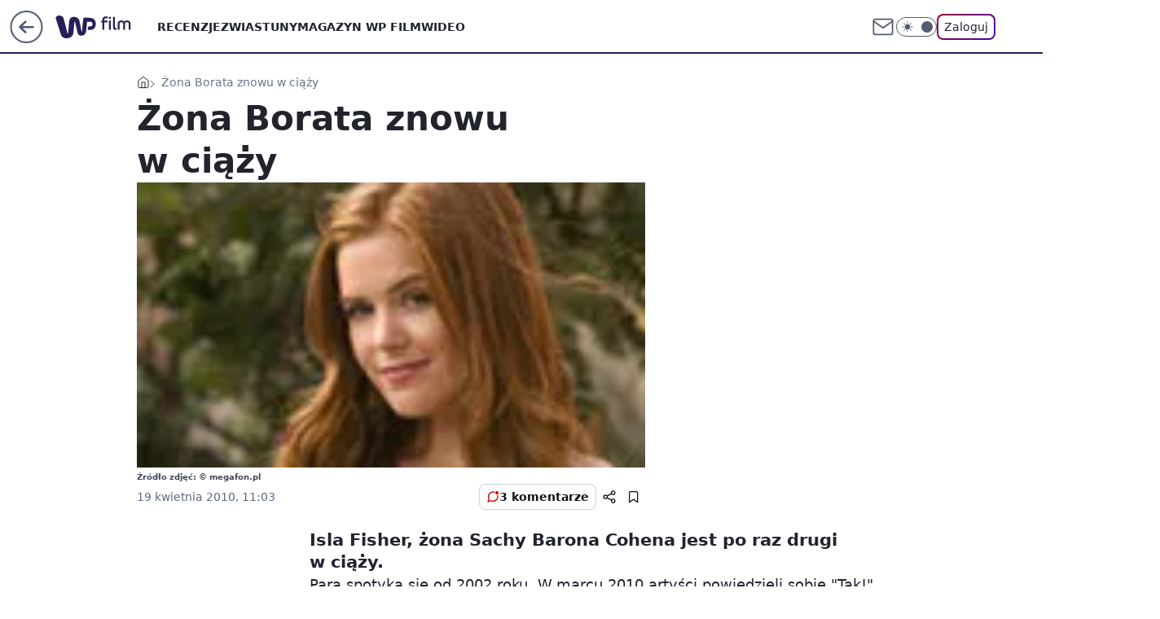

--- FILE ---
content_type: text/html; charset=utf-8
request_url: https://film.wp.pl/zona-borata-znowu-w-ciazy-6024563313558657a
body_size: 21125
content:
<!doctype html><html lang="pl"><head><meta charset="utf-8"><meta name="viewport" content="width=device-width, viewport-fit=cover, initial-scale=1"><meta http-equiv="Cache-Control" content="no-cache"><meta http-equiv="X-UA-Compatible" content="IE=Edge"><meta http-equiv="Expires" content="0"><meta name="logo" content="/staticfiles/logo.png"><script>
		// dot
		var TECH = true;
		var GOFER = true;
		var wp_dot_type = 'click';
		var appVersion = "v1.535.0";
		var wp_dot_addparams = {"bunchID":"234639","canonical":"https://film.wp.pl/zona-borata-znowu-w-ciazy-6024563313558657a","cauthor":"","ccategory":"","cdate":"2010-04-19","cedtype":"","ciab":"IAB1-5,IAB-v3-436,IAB-v3-196,IAB1-2,IAB6-2","cid":"6024563313558657","corigin":"","cpagemax":1,"cpageno":1,"cplatform":"gofer","crepub":0,"csource":"","csystem":"ncr","ctags":"","ctlength":537,"ctype":"article","cuct":"","darkmode":false,"frontendVer":"v1.535.0|20260115","isLogged":false,"svid":"61de31d5-e782-4abd-9d71-6bd8f0240463"};
		// wpjslib
		var WP = [];
		var wp_sn = "film";
		var rekid = "234639";
		var wp_push_notification_on = true;
		var wp_mobile = false;
		var wp_fb_id = "933316406876601";
		var wp_subscription = "";

		var wpStadcp = "0.000";
		var screeningv2 = true;
		var API_DOMAIN = '/';
		var API_STREAM = '/v1/stream';
		var API_GATEWAY = "/graphql";
		var API_HOST_ONE_LOGIN = "https://film.wp.pl";
		var WPP_VIDEO_EMBED = null || [];
		if (true) {
			var getPopoverAnchor = async () =>
				document.querySelector('[data-role="onelogin-button"]');
		}
		var wp_push_notification_on = true;
		var wp_onepager = true;
		var asyncNativeQueue = [];
		var wp_consent_logo = "/staticfiles/logo.png";
		var wp_consent_color = 'var(--wp-consent-color)';
		if (true) {
			var wp_pvid = "da4971485fd682aba6ea";
		}

		if (false) {
			var wp_pixel_id = "";
		}
		if (true) {
			var onResizeCallback = function (layoutType) {
				window.wp_dot_addparams.layout = layoutType;
			};

			var applicationSize = {};
			if (false) {
				var breakpointNarrow = 0;
			} else {
				var breakpointNarrow = 1280;
			}
			function onResize() {
				applicationSize.innerWidth = window.innerWidth;
				applicationSize.type =
					window.innerWidth >= breakpointNarrow ? 'wide' : 'narrow';
				onResizeCallback(applicationSize.type);
			}
			onResize();
			window.addEventListener('resize', onResize);
		}

		var loadTimoeout = window.setTimeout(function () {
			window.WP.push(function () {
				window.WP.performance.registerMark('WPJStimeout');
				loadScript();
			});
		}, 3000);

		var loadScript = function () {
			window.clearTimeout(loadTimoeout);
			document.body.setAttribute('data-wp-loaded', 'true');
		};
		window.WP.push(function () {
			window.WP.gaf.loadBunch(false, loadScript, true);
			if (true) {
				window.WP.gaf.registerCommercialBreak(2);
			}
		});
		var __INIT_CONFIG__ = {"randvar":"QMMQcCdblz","randomClasses":{"0":"bHFZK","100":"kmqgV","150":"Axedm","162":"HDENc","180":"Oylyb","200":"dvSxl","250":"JcGhi","280":"qoOdM","282":"tZbEZ","300":"sOAgC","312":"zmOIU","330":"FaIxs","332":"wjJAt","40":"APPmY","50":"selcN","60":"OiwtZ","600":"bQsEp","662":"oixwo","712":"ofoPs","780":"Dwswl","810":"lxkRD","82":"IjjAs","fullPageScreeningWallpaper":"axPrZ","hasPlaceholderPadding":"hCuCd","hasVerticalPlaceholderPadding":"PeXjE","panelPremiumScreeningWallpaper":"ubqZY","placeholderMargin":"zWTFB","screeningContainer":"zmaYP","screeningWallpaper":"PdUmK","screeningWallpaperSecondary":"oecle","slot15ScreeningWallpaper":"vIYrC","slot16ScreeningWallpaper":"pTekZ","slot17ScreeningWallpaper":"BSoUV","slot18ScreeningWallpaper":"jELLs","slot19ScreeningWallpaper":"BIfpF","slot38ScreeningWallpaper":"HRClP","slot3ScreeningWallpaper":"WgqQb","slot501ScreeningWallpaper":"oGDEF","slot75ScreeningWallpaper":"hsTZS","transparent":"SuUgI"},"productId":"6009992880816769","isMobile":false,"social":{"facebook":{"accountName":"wppopkultura","appId":"137886252901783","pages":["189813294394963"]},"instagram":{},"tiktok":{},"giphy":{},"x":{},"youtube":{},"linkedin":{}},"cookieDomain":".wp.pl","isLoggedIn":false,"user":{},"userApi":"/graphql","oneLoginApiHost":"","scriptSrc":"https://film.wp.pl/[base64]","isGridEnabled":false,"editorialIcon":{"iconUrl":"","url":"","text":""},"poll":{"id":"","title":"","photo":{"url":"","width":0,"height":0},"pollType":"","question":"","answers":null,"sponsored":false,"logoEnabled":false,"sponsorLogoFile":{"url":"","width":0,"height":0},"sponsorLogoLink":"","buttonText":"","buttonUrl":""},"abTestVariant":"","showExitDiscover":false,"isLanding":false,"scrollLockTimeout":0,"scrollMetricEnabled":false,"survicateSegments":"","isFeed":false,"isSuperApp":false,"oneLoginClientId":"wp-backend","weatherSrc":"","commonHeadSrc":"","userPanelCss":"https://film.wp.pl/[base64]","saveForLaterProductID":"5927206335214209","withNewestBottombar":true,"acid":"","withBottomRecommendationsSplit":false,"isCommentsPageAbTest":false};
		window["QMMQcCdblz"] = function (
			element,
			slot,
			withPlaceholder,
			placeholder,
			options
		) {
			window.WP.push(function () {
				if (withPlaceholder && element.parentNode) {
					window.WP.gaf.registerPlaceholder(
						slot,
						element.parentNode,
						placeholder
					);
					if (true) {
						element.parentNode.style.display = 'none';
					}
				}
				if (false) {
					window.WP.gaf.registerSlot(slot, element, options);
				}
			});
		};
	</script><meta name="gaf" content="blxbobdm"> <script>!function(e,f){try{if(!document.cookie.match('(^|;)\\s*WPdp=([^;]*)')||/google/i.test(window.navigator.userAgent))return;f.WP=f.WP||[];f.wp_pvid=f.wp_pvid||(function(){var output='';while(output.length<20){output+=Math.random().toString(16).substr(2);output=output.substr(0,20)}return output})(20);var abtest=function(){function e(t){return!(null==t)&&"object"==typeof t&&!Array.isArray(t)&&0<Object.keys(t).length}var t="",r=f.wp_abtest;return e(r)&&(t=Object.entries(r).map(([r,t])=>{if(e(t))return Object.entries(t).map(([t,e])=>r+"|"+t+"|"+e).join(";")}).join(";")),t}();var r,s,c=[["https://film","wp","pl/[base64]"]
.join('.'),["pvid="+f.wp_pvid,(s=e.cookie.match(/(^|;)\s*PWA_adbd\s*=\s*([^;]+)/),"PWA_adbd="+(s?s.pop():"2")),location.search.substring(1),(r=e.referrer,r&&"PWAref="+encodeURIComponent(r.replace(/^https?:\/\//,""))),f.wp_sn&&"sn="+f.wp_sn,abtest&&"abtest="+encodeURIComponent(abtest)].filter(Boolean).join("&")].join("/?");e.write('<scr'+'ipt src="'+c+'"><\/scr'+'ipt>')}catch(_){console.error(_)}}(document,window);</script><script id="hb" crossorigin="anonymous" src="https://film.wp.pl/[base64]"></script><title>Żona Borata znowu w ciąży</title><link href="https://film.wp.pl/zona-borata-znowu-w-ciazy-6024563313558657a" rel="canonical"> <meta name="author" content="Grupa Wirtualna Polska"><meta name="robots" content="max-image-preview:large"><meta property="og:type" content="article"><meta property="og:title" content="Żona Borata znowu w ciąży"><meta property="og:url" content="https://film.wp.pl/zona-borata-znowu-w-ciazy-6024563313558657a"><meta property="og:site_name" content="WP Film"><meta property="og:locale" content="pl_PL"><meta property="og:image" content="https://v.wpimg.pl/MTAxNy5qYjUgGjhKGgpvIGNCbBBcU2F2NFp0WxpAeWI5SnxJGhhjIzFWPhUaEGIybh4nFVhefWBwV39OGkB9e3FKfUgFQHp6KwgpW0g"><meta property="og:image:width" content="146"><meta property="og:image:height" content="220">  <meta property="og:image:type" content="image/png"><meta property="article:published_time" content="2010-04-19T09:03:03.000Z"> <meta property="article:modified_time" content="2010-04-19T09:03:03.000Z"><meta name="twitter:card" content="summary_large_image"><meta name="twitter:image" content="https://v.wpimg.pl/MTAxNy5qYjUgGjhKGgpvIGNCbBBcU2F2NFp0WxpAeWI5SnxJGhhjIzFWPhUaEGIybh4nFVhefWBwV39OGkB9e3FKfUgFQHp6KwgpW0g"><meta name="fb:app_id" content="137886252901783"><meta name="fb:pages" content="189813294394963"><link rel="alternate" type="application/rss+xml" href="/rss/aktualnosci" title="Aktualności"><script id="wpjslib6" type="module" src="https://film.wp.pl/[base64]" async="" crossorigin="anonymous"></script><script type="module" src="https://film.wp.pl/[base64]" crossorigin="anonymous"></script><script type="module" src="https://film.wp.pl/[base64]" crossorigin="anonymous"></script><link rel="apple-touch-icon" href="/staticfiles/icons/icon.png"><link rel="stylesheet" href="https://film.wp.pl/[base64]"><link rel="stylesheet" href="https://film.wp.pl/[base64]"><link rel="stylesheet" href="https://film.wp.pl/[base64]"><link rel="stylesheet" href="https://film.wp.pl/[base64]"><link rel="preload" as="image" href="https://v.wpimg.pl/MTAxNy5qYjUgGjhKGgpvIGNCbBBcU2F2NFp0WxpIfmI5TXxOGhhjIzFWPhUaEGIybh4nFVhefWBwV39OGkB9e3FKfUgFQHp6KwgpW0g" fetchpriority="high"><meta name="breakpoints" content="629, 1139, 1365"><meta name="content-width" content="device-width, 630, 980, 1280"><link rel="manifest" href="/site.webmanifest"><meta name="mobile-web-app-capable" content="yes"><meta name="apple-mobile-web-app-capable" content="yes"><meta name="apple-mobile-web-app-status-bar-style" content="black-translucent"><meta name="theme-color" content="var(--color-brand)"><style>.QMMQcCdblz{background-color:var(--color-neutral-25);position:relative;width:100%;min-height:200px;}.dark .QMMQcCdblz{background-color:var(--color-neutral-850);}.hCuCd .QMMQcCdblz{padding: 18px 16px 10px;}.SuUgI{background-color:transparent;}.dark .SuUgI{background-color:transparent;}.PeXjE{padding: 15px 0;}.zWTFB{margin:var(--wp-placeholder-margin);}.OiwtZ{min-height:60px;}.Axedm{min-height:150px;}.wjJAt{min-height:332px;}.IjjAs{min-height:82px;}.FaIxs{min-height:330px;}.APPmY{min-height:40px;}.qoOdM{min-height:280px;}.tZbEZ{min-height:282px;}.JcGhi{min-height:250px;}.sOAgC{min-height:300px;}.zmOIU{min-height:312px;}.oixwo{min-height:662px;}.Dwswl{min-height:780px;}.lxkRD{min-height:810px;}.HDENc{min-height:162px;}.dvSxl{min-height:200px;}.bHFZK{min-height:0px;}.kmqgV{min-height:100px;}.bQsEp{min-height:600px;}.ofoPs{min-height:712px;}.selcN{min-height:50px;}.Oylyb{min-height:180px;}</style></head><body class=""><meta itemprop="name" content="WP Film"><div><div class="h-0"></div><script>(function(){var sc=document.currentScript;window[window.__INIT_CONFIG__.randvar](sc.previousElementSibling,6,false,{},{
    setNative: (dataNative, onViewCallback) => {
    window.asyncNativeQueue.push({
      action:"onPanelPremium",
      payload: { 
        screeningWallpaperClassName: "oecle", 
        dataNative: dataNative,
        onViewCallback: onViewCallback,
        
      }
})}});})()</script></div><div class="h-0"></div><script>(function(){var sc=document.currentScript;window[window.__INIT_CONFIG__.randvar](sc.previousElementSibling,10,false,{},undefined);})()</script> <div class="h-0"></div><script>(function(){var sc=document.currentScript;window[window.__INIT_CONFIG__.randvar](sc.previousElementSibling,89,false,{},undefined);})()</script> <div class="blxbobdmh"></div><div class="sticky top-0 w-full z-300"><header data-st-area="header" id="service-header" class="bg-[--color-header-bg] h-[4.125rem] relative select-none w-full"><div class="max-w-[980px] pl-3 xl:max-w-[1280px] h-full w-full flex items-center mx-auto relative"><input class="peer hidden" id="menu-toggle-button" type="checkbox" autocomplete="off"><div class="hidden peer-checked:block"><div class="wp-header-menu"><div class="wp-link-column"><ul class="wp-link-list"><li><a class="wp-link px-4 py-3 block" href="/recenzje-kategoria-6750773602659841">RECENZJE</a></li><li><a class="wp-link px-4 py-3 block" href="/zwiastuny-kategoria-6750773602659840">ZWIASTUNY</a></li><li><a class="wp-link px-4 py-3 block" href="/magazyn-wp-film-kategoria-6750773602663936">MAGAZYN WP FILM</a></li><li><a class="wp-link px-4 py-3 block" href="/wideo">WIDEO</a></li></ul><div class="wp-social-box"><span>Obserwuj nas na:</span><div><a class="cHJldmVudENC" href="https://www.facebook.com/wppopkultura"><svg xmlns="http://www.w3.org/2000/svg" fill="none" viewBox="0 0 24 24"><path stroke="currentColor" stroke-linecap="round" stroke-linejoin="round" stroke-width="1.5" d="M18 2.941h-3a5 5 0 0 0-5 5v3H7v4h3v8h4v-8h3l1-4h-4v-3a1 1 0 0 1 1-1h3z"></path></svg></a> </div></div></div><input class="peer hidden" id="wp-menu-link-none" name="wp-menu-links" type="radio" autocomplete="off" checked="checked"><div class="wp-teaser-column translate-x-[248px] peer-checked:translate-x-0"><div class="wp-header-menu-subtitle">Popularne w serwisie <span class="uppercase">Film</span>:</div><div class="wp-teaser-grid"><a href="https://film.wp.pl/pierwsza-klapa-roku-katastrofa-filmu-katastroficznego-7242546339236832a" title="Klęska w kinach. Kosztował 90 mln dolarów, zarobił marne 8,5 mln dol."><div class="wp-img-placeholder"><img src="https://v.wpimg.pl/YzJmZTFldhsrDyxnaRd7DmhXeD0vTnVYP09gdmlfaE4yXG1iaQowFi8fPyQpQj4IPx07IzZCKRZlDCo9aRpoVS4EKSQqDSBVLwA4MSJDakxyVG9hdg10Qy9YbHlyWj9IZww-YCRBYRl6WjlmIAloHy5VeCk" loading="lazy" class="wp-img" alt="Klęska w kinach. Kosztował 90 mln dolarów, zarobił marne 8,5 mln dol."></div><span class="wp-teaser-title">Klęska w kinach. Kosztował 90 mln dolarów, zarobił marne 8,5 mln dol.</span> <span class="wp-teaser-author">Przemek Romanowski</span></a><a href="https://film.wp.pl/juz-do-obejrzenia-w-domu-a-wciaz-jest-jeszcze-hitem-w-polskich-kinach-7242611950537696a" title="Już do obejrzenia w domu. A wciąż jest jeszcze hitem w polskich kinach"><div class="wp-img-placeholder"><img src="https://v.wpimg.pl/YWUxOTQ4djY0Gjlnfk97I3dCbT04FnV1IFp1dn4HaGMtSXhiflIwOzAKKiQ-Gj4lIAguIyEaKTt6GT89fkJoeDERPCQ9VSB4MBUtMTUbO2YzSC4wNwV0ZWdJd3llA2tieEF5YjIZbDVtQS4xYA1tb2NPbSk" loading="lazy" class="wp-img" alt="Już do obejrzenia w domu. A wciąż jest jeszcze hitem w polskich kinach"></div><span class="wp-teaser-title">Już do obejrzenia w domu. A wciąż jest jeszcze hitem w polskich kinach</span> <span class="wp-teaser-author">Przemek Romanowski</span></a><a href="https://film.wp.pl/gdy-ameryka-krwawi-hollywood-milczy-moralna-kapitulacja-celebrytow-komentarz-7242498978917344a" title="Gdy Ameryka krwawi, Hollywood milczy. Moralna kapitulacja celebrytów [KOMENTARZ]"><div class="wp-img-placeholder"><img src="https://v.wpimg.pl/MGIyNzY1YiYoGzhJdkpvM2tDbBMwE2FlPFt0WHYCfHMxSHlMdlckKywLKwo2Hyo1PAkvDSkfPStmGD4Tdkd8aC0QPQo1UDRoLBQsHz0eLiNxSHZKPANgIn1OKFdtAHtyZBgoT20cdXV9SH4YawZ7citBbAc" loading="lazy" class="wp-img" alt="Gdy Ameryka krwawi, Hollywood milczy. Moralna kapitulacja celebrytów [KOMENTARZ]"></div><span class="wp-teaser-title">Gdy Ameryka krwawi, Hollywood milczy. Moralna kapitulacja celebrytów [KOMENTARZ]</span> <span class="wp-teaser-author">Bartosz Sąder</span></a><a href="https://film.wp.pl/z-duzej-chmury-maly-deszcz-potezna-klapa-polskiej-super-produkcji-7240866499759072a" title="Z dużej chmury mały deszcz. Potężna klapa polskiej super produkcji"><div class="wp-img-placeholder"><img src="https://v.wpimg.pl/ODU1NmE0YCU0UzheakttMHcLbAQsEmNmIBN0T2oDfnAtAHlbalYmKDBDKx0qHig2IEEvGjUePyh6UD4EakZ-azFYPR0pUTZrMFwsCCEfenQ0VH5YIAJiJWAJekBxUS52eAh2WnUdK3RjAXZYcAYucGAFbBA" loading="lazy" class="wp-img" alt="Z dużej chmury mały deszcz. Potężna klapa polskiej super produkcji"></div><span class="wp-teaser-title">Z dużej chmury mały deszcz. Potężna klapa polskiej super produkcji</span> <span class="wp-teaser-author">Przemek Romanowski</span></a><a href="https://film.wp.pl/ponad-100-tys-widzow-erotyczny-thriller-podbija-polskie-kina-7241165047151584a" title="Ponad 100 tys. widzów. Erotyczny thriller podbija polskie kina"><div class="wp-img-placeholder"><img src="https://v.wpimg.pl/ZWIyZDQ2dTYoGyx3fkl4I2tDeC04EHZ1PFtgZn4Ba2MxSG1yflQzOywLPzQ-HD0lPAk7MyEcKjtmGCotfkRreC0QKTQ9UyN4LBQ4ITUdP2ZwGjlxYAd3NSxIaGllA200ZBs4cWkfaG57Tz8mY1ZuYSxIeDk" loading="lazy" class="wp-img" alt="Ponad 100 tys. widzów. Erotyczny thriller podbija polskie kina"></div><span class="wp-teaser-title">Ponad 100 tys. widzów. Erotyczny thriller podbija polskie kina</span> <span class="wp-teaser-author">Przemek Romanowski</span></a><a href="https://film.wp.pl/s/paula-apanowicz/byl-gwiazda-serialu-csi-pozniej-zniknal-losy-davida-caruso-7240848996293120a" title="Był gwiazdą serialu &#34;CSI&#34;, później zniknął. Losy Davida Caruso"><div class="wp-img-placeholder"><img src="https://v.wpimg.pl/NmEyMTA2YQwkGztnbklsGWdDbz0oEGJPMFt3dm4Bf1k9SHpiblQnASALKCQuHCkfMAksIzEcPgFqGD09bkR_QiEQPiQtUzdCIBQvMSUddw58SnRkJwNjDnNOKHl1VypdaEF7NngfLVwkGHs1cwN-W3IYbyk" loading="lazy" class="wp-img" alt="Był gwiazdą serialu &#34;CSI&#34;, później zniknął. Losy Davida Caruso"></div><span class="wp-teaser-title">Był gwiazdą serialu &#34;CSI&#34;, później zniknął. Losy Davida Caruso</span> <span class="wp-teaser-author">Paula Apanowicz</span></a></div></div></div><div class="wp-header-menu-layer"></div></div><div class="header-back-button-container"><div id="wp-sg-back-button" class="back-button-container wp-back-sg" data-st-area="goToSG"><a href="/"><svg class="back-button-icon" xmlns="http://www.w3.org/2000/svg" width="41" height="40" fill="none"><circle cx="20.447" cy="20" r="19" fill="transparent" stroke="currentColor" stroke-width="2"></circle> <path fill="currentColor" d="m18.5 12.682-.166.133-6.855 6.472a1 1 0 0 0-.089.099l.117-.126q-.087.082-.155.175l-.103.167-.075.179q-.06.178-.06.374l.016.193.053.208.08.178.103.16.115.131 6.853 6.47a1.4 1.4 0 0 0 1.897 0 1.213 1.213 0 0 0 .141-1.634l-.14-.157-4.537-4.283H28.44c.741 0 1.342-.566 1.342-1.266 0-.635-.496-1.162-1.143-1.252l-.199-.014-12.744-.001 4.536-4.281c.472-.445.519-1.14.141-1.634l-.14-.158a1.4 1.4 0 0 0-1.55-.237z"></path></svg></a></div><a href="/" class="cHJldmVudENC z-0" title="WP Film" id="service_logo"><svg class="text-[--color-logo] max-w-[--logo-width] h-[--logo-height] align-middle mr-8"><use href="/staticfiles/siteLogoDesktop.svg#root"></use></svg></a> <a href="https://www.wp.pl" title="Wirtualna Polska" class="absolute top-0 left-0 h-[32px] w-[55px] sm:h-[36px] sm:w-[60px]"></a></div><ul class="flex text-sm/[1.3125rem] gap-8  xl:flex hidden"><li class="flex items-center group relative"><a class="whitespace-nowrap group uppercase no-underline font-semibold hover:underline text-[--color-header-text] cHJldmVudENC" href="/recenzje-kategoria-6750773602659841">RECENZJE</a> </li><li class="flex items-center group relative"><a class="whitespace-nowrap group uppercase no-underline font-semibold hover:underline text-[--color-header-text] cHJldmVudENC" href="/zwiastuny-kategoria-6750773602659840">ZWIASTUNY</a> </li><li class="flex items-center group relative"><a class="whitespace-nowrap group uppercase no-underline font-semibold hover:underline text-[--color-header-text] cHJldmVudENC" href="/magazyn-wp-film-kategoria-6750773602663936">MAGAZYN WP FILM</a> </li><li class="flex items-center group relative"><a class="whitespace-nowrap group uppercase no-underline font-semibold hover:underline text-[--color-header-text] cHJldmVudENC" href="/wideo">WIDEO</a> </li></ul><div class="group mr-0 xl:ml-[3.5rem] flex flex-1 items-center justify-end"><div class="h-8 text-[--icon-light] flex items-center gap-4"><a id="wp-poczta-link" href="https://poczta.wp.pl/login/login.html" class="text-[--color-header-icon-light] block size-8 cHJldmVudENC"><svg viewBox="0 0 32 32" fill="none" xmlns="http://www.w3.org/2000/svg"><path d="M6.65944 6.65918H25.3412C26.6256 6.65918 27.6764 7.71003 27.6764 8.9944V23.0057C27.6764 24.2901 26.6256 25.3409 25.3412 25.3409H6.65944C5.37507 25.3409 4.32422 24.2901 4.32422 23.0057V8.9944C4.32422 7.71003 5.37507 6.65918 6.65944 6.65918Z" stroke="currentColor" stroke-width="1.8" stroke-linecap="round" stroke-linejoin="round"></path> <path d="M27.6764 8.99438L16.0003 17.1677L4.32422 8.99438" stroke="currentColor" stroke-width="1.8" stroke-linecap="round" stroke-linejoin="round"></path></svg></a><input type="checkbox" class="hidden" id="darkModeCheckbox"> <label class="wp-darkmode-toggle" for="darkModeCheckbox" aria-label="Włącz tryb ciemny"><div class="toggle-container"><div class="toggle-icon-dark"><svg viewBox="0 0 16 16" class="icon-moon" fill="currentColor" xmlns="http://www.w3.org/2000/svg"><path d="M15.293 11.293C13.8115 11.9631 12.161 12.1659 10.5614 11.8743C8.96175 11.5827 7.48895 10.8106 6.33919 9.66085C5.18944 8.5111 4.41734 7.0383 4.12574 5.43866C3.83415 3.83903 4.03691 2.18852 4.70701 0.707031C3.52758 1.24004 2.49505 2.05123 1.69802 3.07099C0.900987 4.09075 0.363244 5.28865 0.130924 6.56192C-0.101395 7.83518 -0.0213565 9.1458 0.364174 10.3813C0.749705 11.6169 1.42922 12.7404 2.34442 13.6556C3.25961 14.5708 4.38318 15.2503 5.61871 15.6359C6.85424 16.0214 8.16486 16.1014 9.43813 15.8691C10.7114 15.6368 11.9093 15.0991 12.9291 14.302C13.9488 13.505 14.76 12.4725 15.293 11.293V11.293Z"></path></svg></div><div class="toggle-icon-light"><svg fill="currentColor" class="icon-sun" xmlns="http://www.w3.org/2000/svg" viewBox="0 0 30 30"><path d="M 14.984375 0.98632812 A 1.0001 1.0001 0 0 0 14 2 L 14 5 A 1.0001 1.0001 0 1 0 16 5 L 16 2 A 1.0001 1.0001 0 0 0 14.984375 0.98632812 z M 5.796875 4.7988281 A 1.0001 1.0001 0 0 0 5.1015625 6.515625 L 7.2226562 8.6367188 A 1.0001 1.0001 0 1 0 8.6367188 7.2226562 L 6.515625 5.1015625 A 1.0001 1.0001 0 0 0 5.796875 4.7988281 z M 24.171875 4.7988281 A 1.0001 1.0001 0 0 0 23.484375 5.1015625 L 21.363281 7.2226562 A 1.0001 1.0001 0 1 0 22.777344 8.6367188 L 24.898438 6.515625 A 1.0001 1.0001 0 0 0 24.171875 4.7988281 z M 15 8 A 7 7 0 0 0 8 15 A 7 7 0 0 0 15 22 A 7 7 0 0 0 22 15 A 7 7 0 0 0 15 8 z M 2 14 A 1.0001 1.0001 0 1 0 2 16 L 5 16 A 1.0001 1.0001 0 1 0 5 14 L 2 14 z M 25 14 A 1.0001 1.0001 0 1 0 25 16 L 28 16 A 1.0001 1.0001 0 1 0 28 14 L 25 14 z M 7.9101562 21.060547 A 1.0001 1.0001 0 0 0 7.2226562 21.363281 L 5.1015625 23.484375 A 1.0001 1.0001 0 1 0 6.515625 24.898438 L 8.6367188 22.777344 A 1.0001 1.0001 0 0 0 7.9101562 21.060547 z M 22.060547 21.060547 A 1.0001 1.0001 0 0 0 21.363281 22.777344 L 23.484375 24.898438 A 1.0001 1.0001 0 1 0 24.898438 23.484375 L 22.777344 21.363281 A 1.0001 1.0001 0 0 0 22.060547 21.060547 z M 14.984375 23.986328 A 1.0001 1.0001 0 0 0 14 25 L 14 28 A 1.0001 1.0001 0 1 0 16 28 L 16 25 A 1.0001 1.0001 0 0 0 14.984375 23.986328 z"></path></svg></div></div><div class="toggle-icon-circle"></div></label><div class="relative"><form action="/auth/v1/sso/auth" data-role="onelogin-button" method="get" id="wp-login-form"><input type="hidden" name="continue_url" value="https://film.wp.pl/zona-borata-znowu-w-ciazy-6024563313558657a"> <button type="submit" class="wp-login-button">Zaloguj</button></form></div></div><div class="ml-[0.25rem] w-[3.375rem] flex items-center justify-center"><label role="button" for="menu-toggle-button" tab-index="0" aria-label="Menu" class="cursor-pointer flex items-center justify-center size-8 text-[--color-header-icon-light]"><div class="hidden peer-checked:group-[]:flex absolute top-0 right-0 w-[3.375rem] h-[4.4375rem] bg-white dark:bg-[--color-neutral-800] z-1 items-center justify-center rounded-t-2xl peer-checked:group-[]:text-[--icon-dark]"><svg xmlns="http://www.w3.org/2000/svg" width="32" height="32" viewBox="0 0 32 32" fill="none"><path d="M24 8 8 24M8 8l16 16" stroke="currentColor" stroke-width="1.8" stroke-linecap="round" stroke-linejoin="round"></path></svg></div><div class="flex peer-checked:group-[]:hidden h-8 w-8"><svg xmlns="http://www.w3.org/2000/svg" viewBox="0 0 32 32" fill="none"><path d="M5 19h22M5 13h22M5 7h22M5 25h22" stroke="currentColor" stroke-width="1.8" stroke-linecap="round" stroke-linejoin="round"></path></svg></div></label></div></div></div><hr class="absolute bottom-0 left-0 m-0 h-px w-full border-t border-solid border-[--color-brand]"><div id="user-panel-v2-root" class="absolute z-[9999] right-0 empty:hidden"></div></header> </div> <div class="relative flex w-full flex-col items-center" data-testid="screening-main"><div class="PdUmK"><div class="absolute inset-0"></div></div><div class="w-full py-2 has-[div>div:not(:empty)]:p-0"><div class="zmaYP"></div></div><div class="flex w-full flex-col items-center"><div class="oecle relative w-full"><div class="absolute inset-x-0 top-0"></div></div><div class="relative w-auto"><main class="wp-main-article" style="--nav-header-height: 90px;"><div class="breadcrumbs-wrapper"><ul class="breadcrumbs" itemscope itemtype="https://schema.org/BreadcrumbList"><li class="breadcrumbs-item breadcrumbs-home" itemprop="itemListElement" itemscope itemtype="https://schema.org/ListItem"><a class="breadcrumbs-item-link" href="https://film.wp.pl" title="WP Film" itemprop="item"><svg xmlns="http://www.w3.org/2000/svg" fill="none" viewBox="0 0 16 16" class="HVbn"><path stroke="currentColor" stroke-linecap="round" stroke-linejoin="round" d="m2 6 6-4.666L14 6v7.334a1.333 1.333 0 0 1-1.333 1.333H3.333A1.333 1.333 0 0 1 2 13.334z"></path><path stroke="currentColor" stroke-linecap="round" stroke-linejoin="round" d="M6 14.667V8h4v6.667"></path></svg><span class="hidden" itemprop="name">WP Film</span></a><meta itemprop="position" content="1"></li><li class="breadcrumbs-item breadcrumbs-material" itemprop="itemListElement" itemscope itemtype="https://schema.org/ListItem"><span itemprop="name">Żona Borata znowu w ciąży</span><meta itemprop="position" content="2"></li></ul></div><article data-st-area="article-article"><div class="flex mb-5"><div class="article-header flex-auto"><div><h1>Żona Borata znowu w ciąży </h1></div><div><div class="article-img-placeholder" data-mainmedia-photo><img width="936" height="527" alt="Isla Fisher" src="https://v.wpimg.pl/MTAxNy5qYjUgGjhKGgpvIGNCbBBcU2F2NFp0WxpIfmI5TXxOGhhjIzFWPhUaEGIybh4nFVhefWBwV39OGkB9e3FKfUgFQHp6KwgpW0g" data-link="https://v.wpimg.pl/MTAxNy5qYjUgGjhKGgpvIGNCbBBcU2F2NFp0WxpIfmI5TXxOGhhjIzFWPhUaEGIybh4nFVhefWBwV39OGkB9e3FKfUgFQHp6KwgpW0g" class="wp-media-image" fetchpriority="high"></div><div class="article-img-source">Źródło zdjęć: © megafon.pl</div></div><div class="info-container"><div class="flex flex-wrap gap-2 items-center"><div class="info-avatar"><svg viewBox="0 0 46 46" fill="none" stroke="currentColor" xmlns="http://www.w3.org/2000/svg"><circle cx="23" cy="23" r="22.5" fill="none" stroke-width="0"></circle> <path d="M13 32v-2a5 5 0 0 1 5-5h10a5 5 0 0 1 5 5v2m-5-16a5 5 0 1 1-10 0 5 5 0 0 1 10 0Z" stroke-width="2" stroke-linecap="round"></path></svg></div><div><div class="flex flex-wrap text-base font-bold "></div><time class="wp-article-content-date" datetime="2010-04-19T09:03:03.000Z">19 kwietnia 2010, 11:03</time></div></div><div class="flex justify-between sm:justify-end gap-4 relative"><button class="wp-article-action comments top" data-vab-container="social_tools" data-vab-box="comments_button" data-vab-position="top" data-vab-index="2" data-location="/zona-borata-znowu-w-ciazy-6024563313558657a/komentarze?utm_medium=button_top&amp;utm_source=comments"><div class="flex items-center justify-center relative"><div class="wp-comment-dot"></div><svg xmlns="http://www.w3.org/2000/svg" width="16" height="16" fill="none"><path stroke="currentColor" stroke-linecap="round" stroke-linejoin="round" stroke-width="1.3" d="M14 7.6667a5.59 5.59 0 0 1-.6 2.5333 5.666 5.666 0 0 1-5.0667 3.1334 5.59 5.59 0 0 1-2.5333-.6L2 14l1.2667-3.8a5.586 5.586 0 0 1-.6-2.5333A5.667 5.667 0 0 1 5.8 2.6 5.59 5.59 0 0 1 8.3333 2h.3334A5.6535 5.6535 0 0 1 14 7.3334z"></path></svg></div>3 komentarze</button><div class="wp-article-action-button-container"><button id="wp-article-share-button" class="wp-article-action" type="button" data-vab-container="social_tools" data-vab-position="top" data-vab-box="share" data-vab-index="1"><svg xmlns="http://www.w3.org/2000/svg" width="16" height="16" fill="none"><g stroke="currentColor" stroke-linecap="round" stroke-linejoin="round" stroke-width="1.3" clip-path="url(#clip0_1847_293)"><path d="M12.714 5.0953c1.1834 0 2.1427-.9594 2.1427-2.1428S13.8974.8098 12.714.8098s-2.1427.9593-2.1427 2.1427.9593 2.1428 2.1427 2.1428M3.2863 10.2024c1.1834 0 2.1427-.9593 2.1427-2.1427S4.4697 5.917 3.2863 5.917s-2.1427.9593-2.1427 2.1427.9593 2.1427 2.1427 2.1427M12.714 15.1902c1.1834 0 2.1427-.9593 2.1427-2.1427s-.9593-2.1427-2.1427-2.1427-2.1427.9593-2.1427 2.1427.9593 2.1427 2.1427 2.1427M5.4287 9.3455l5.1425 2.5712M10.5712 4.2029 5.4287 6.774"></path></g> <defs><clipPath id="clip0_1847_293"><path fill="currentColor" d="M0 0h16v16H0z"></path></clipPath></defs></svg></button><div id="wp-article-share-menu" class="wp-article-share-menu"><button id="share-x" class="wp-article-share-option" data-vab-container="social_tools" data-vab-position="top" data-vab-box="share_twitter" data-vab-index="3"><span class="wp-article-share-icon"><svg xmlns="http://www.w3.org/2000/svg" fill="currentColor" viewBox="0 0 1200 1227"><path d="M714.163 519.284 1160.89 0h-105.86L667.137 450.887 357.328 0H0l468.492 681.821L0 1226.37h105.866l409.625-476.152 327.181 476.152H1200L714.137 519.284zM569.165 687.828l-47.468-67.894-377.686-540.24h162.604l304.797 435.991 47.468 67.894 396.2 566.721H892.476L569.165 687.854z"></path></svg></span> <span>Udostępnij na X</span></button> <button id="share-facebook" class="wp-article-share-option" data-vab-container="social_tools" data-vab-position="top" data-vab-box="share_facebook" data-vab-index="4"><span class="wp-article-share-icon"><svg xmlns="http://www.w3.org/2000/svg" fill="none" viewBox="0 0 24 24"><path stroke="currentColor" stroke-linecap="round" stroke-linejoin="round" stroke-width="1.5" d="M18 2.941h-3a5 5 0 0 0-5 5v3H7v4h3v8h4v-8h3l1-4h-4v-3a1 1 0 0 1 1-1h3z"></path></svg></span> <span>Udostępnij na Facebooku</span></button></div><button id="wp-article-save-button" type="button" class="group wp-article-action disabled:cursor-not-allowed" data-save-id="6024563313558657" data-save-type="ARTICLE" data-save-image="http://i.wp.pl/a/f/film/041/17/10/0231017.jpg" data-save-url="https://film.wp.pl/zona-borata-znowu-w-ciazy-6024563313558657a" data-save-title="Żona Borata znowu w ciąży" data-saved="false" data-vab-container="social_tools" data-vab-box="save_button" data-vab-position="top" data-vab-index="0"><svg xmlns="http://www.w3.org/2000/svg" width="12" height="15" fill="none"><path stroke="currentColor" stroke-linecap="round" stroke-linejoin="round" stroke-width="1.3" d="m10.6499 13.65-5-3.6111-5 3.6111V2.0945c0-.3831.1505-.7505.4184-1.0214A1.42 1.42 0 0 1 2.0785.65h7.1428c.379 0 .7423.1521 1.0102.423s.4184.6383.4184 1.0214z"></path></svg></button></div></div></div></div><div class="relative ml-4 flex w-[304px] shrink-0 flex-col flex-nowrap"> <div class="mt-3 w-full [--wp-placeholder-margin:0_0_24px_0]"><div class="QMMQcCdblz zWTFB selcN SuUgI"><div class="h-0"></div><script>(function(){var sc=document.currentScript;window[window.__INIT_CONFIG__.randvar](sc.previousElementSibling,67,true,{"fixed":true,"top":90},undefined);})()</script></div></div><div class="sticky top-[--nav-header-height] w-full"><div class="QMMQcCdblz bQsEp SuUgI"><div class="h-0"></div><script>(function(){var sc=document.currentScript;window[window.__INIT_CONFIG__.randvar](sc.previousElementSibling,36,true,{"fixed":true,"sticky":true,"top":90},undefined);})()</script></div></div></div></div><div class="my-6 grid w-full grid-cols-[624px_304px] gap-x-4 xl:grid-cols-[196px_724px_304px]"><aside role="complementary" class="relative hidden flex-none flex-col flex-nowrap xl:flex row-span-3"><div class="sticky top-[90px] hidden xl:block xl:-mt-1" id="article-left-rail"></div></aside><div class="wp-billboard col-span-2 [--wp-placeholder-margin:0_0_20px_0]"><div class="QMMQcCdblz zWTFB sOAgC"><img role="presentation" class="absolute left-1/2 top-1/2 max-h-[80%] max-w-[100px] -translate-x-1/2 -translate-y-1/2" src="https://v.wpimg.pl/ZXJfd3AudTkrBBIAbg54LGhcRlAxHQUrPgJGH2MAeGJoSQ1eIBI_K2UHAEVuBTY5KQMMXC0RPyoVERQdMgM9ejc" loading="lazy" decoding="async"><div class="h-0"></div><script>(function(){var sc=document.currentScript;window[window.__INIT_CONFIG__.randvar](sc.previousElementSibling,3,true,{"fixed":true},{
    setNative: (dataNative, onViewCallback) => {
    window.asyncNativeQueue.push({
      action: "onAlternativeScreening",
      payload:{ 
            screeningWallpaperClassName: "PdUmK", 
            alternativeContainerClassName: "zmaYP", 
            slotNumber: 3,
            dataNative: dataNative,
            onViewCallback: onViewCallback
    }})}});})()</script></div></div><div class="flex flex-auto flex-col"><div class="mb-4 flex flex-col gap-6"><div class="wp-content-text-raw"><h2 id="title-288634067694550666" class="x-tts">Isla Fisher, żona Sachy Barona Cohena jest po raz drugi w ciąży.</h2> </div> <div class="wp-content-text-raw x-tts" data-uxc="paragraph1" data-cpidx="0"><p>Para spotyka się od 2002 roku. W marcu 2010 artyści powiedzieli sobie "Tak!" podczas niewielkiej ceremonii ślubnej w Paryżu. 2 lata temu na świat przyszło ich pierwsze dziecko - córka Olive. Teraz mała najwyraźniej doczeka się brata lub siostry. Fisher widziano niedawno w wyraźnie powiększonym brzuchem. Rzecznicy pary jak dotąd nie skomentowali rewelacji.</p></div> <div class="wp-content-text-raw x-tts" data-cpidx="1"><p>Fisher ostatnio można było zobaczyć na dużym ekranie w <a href="https://film.wp.pl/komedia-romantyczna-6029548675502721c">komedii romantycznej</a> "Pamiętnik zakupoholiczki".</p></div> <div class="wp-content-text-raw x-tts" data-cpidx="2"><p>Sacha Baron Cohen, znany jest najlepiej z ról Borata i Brüno.</p></div></div><div class="flex gap-4 flex-col" data-uxc="end_text"><div class="flex justify-between gap-4"><div class=""><input id="wp-articletags-tags-expand" name="tags-expand" type="checkbox"><div class="wp-articletags" data-st-area="article-tags"></div></div><button class="wp-article-action comments bottom" data-vab-container="social_tools" data-vab-box="comments_button" data-vab-position="bottom" data-vab-index="2" data-location="/zona-borata-znowu-w-ciazy-6024563313558657a/komentarze?utm_medium=button_bottom&amp;utm_source=comments"><div class="flex items-center justify-center relative"><div class="wp-comment-dot"></div><svg xmlns="http://www.w3.org/2000/svg" width="16" height="16" fill="none"><path stroke="currentColor" stroke-linecap="round" stroke-linejoin="round" stroke-width="1.3" d="M14 7.6667a5.59 5.59 0 0 1-.6 2.5333 5.666 5.666 0 0 1-5.0667 3.1334 5.59 5.59 0 0 1-2.5333-.6L2 14l1.2667-3.8a5.586 5.586 0 0 1-.6-2.5333A5.667 5.667 0 0 1 5.8 2.6 5.59 5.59 0 0 1 8.3333 2h.3334A5.6535 5.6535 0 0 1 14 7.3334z"></path></svg></div>3 komentarze</button></div></div></div><aside role="complementary" class="relative flex max-w-[304px] flex-none flex-col gap-5"><div id="article-right-rail"><div class="rail-container"><div class="sticky top-[--nav-header-height] w-full"><div class="QMMQcCdblz bQsEp SuUgI"><div class="h-0"></div><script>(function(){var sc=document.currentScript;window[window.__INIT_CONFIG__.randvar](sc.previousElementSibling,37,true,{"fixed":true,"sticky":true,"top":90},undefined);})()</script></div></div></div></div><div class="flex-none"><div class="QMMQcCdblz bQsEp SuUgI"><div class="h-0"></div><script>(function(){var sc=document.currentScript;window[window.__INIT_CONFIG__.randvar](sc.previousElementSibling,35,true,{"fixed":true,"sticky":true,"top":90},undefined);})()</script></div></div></aside></div></article><div class="QMMQcCdblz sOAgC"><img role="presentation" class="absolute left-1/2 top-1/2 max-h-[80%] max-w-[100px] -translate-x-1/2 -translate-y-1/2" src="https://v.wpimg.pl/ZXJfd3AudTkrBBIAbg54LGhcRlAxHQUrPgJGH2MAeGJoSQ1eIBI_K2UHAEVuBTY5KQMMXC0RPyoVERQdMgM9ejc" loading="lazy" decoding="async"><div class="h-0"></div><script>(function(){var sc=document.currentScript;window[window.__INIT_CONFIG__.randvar](sc.previousElementSibling,15,true,{"fixed":true},undefined);})()</script></div> <div class="my-6 flex w-full gap-4 justify-end"><div class="flex-auto max-w-[920px]"><div class="wp-cockroach h-full flex flex-col gap-6" data-st-area="list-selected4you"><span class="wp-cockroach-header text-[22px]/7 font-bold text-center mt-6">Wybrane dla Ciebie</span><div class="grid xl:grid-cols-3 grid-cols-2 gap-4 lg:gap-6" data-uxc="start_recommendations"><div><div class="size-full"><div class="alternative-container-810"></div><div class="h-0"></div><script>(function(){var sc=document.currentScript;window[window.__INIT_CONFIG__.randvar](sc.previousElementSibling,810,false,{},{
setNative: (dataNative, onViewCallback) => {
    window.asyncNativeQueue.push({
        action:"onTeaser",
        payload: { 
          teaserClassName: "teaser-810",
          nativeSlotClassName: "teaser-native-810",
          alternativeContainerClassName: "alternative-container-810",
          dataNative: dataNative,
          onViewCallback: onViewCallback,
          template: "",
          onRenderCallback:(t)=>{window.__GOFER_FACTORY__.userActions.registerNative(t,0,12)}
        }
})}});})()</script><div class="teaser-native-810 wp-cockroach-native-teaser relative" data-position="1"></div><a class="wp-teaser teaser-810" href="https://film.wp.pl/jennifer-lawrence-stracilam-role-u-tarantino-bo-uznano-ze-nie-jestem-dosc-ladna-7243708651460704a" title="Jennifer Lawrence: straciłam rolę u Tarantino, bo uznano, że &#34;nie jestem wystarczająco ładna&#34;" data-service="film.wp.pl"><div class="wp-img-placeholder"><img src="https://v.wpimg.pl/M2Y3ZDQzYlM4USx3fgFvRnsJeC04WGEQLBFgZn5JeAIhHDwtPR8_VylcdCMjDz1TLkN0ND1VLEIwHCx1fh4kQSlfOz1-HyBQPFd1IWBCeQNtCztpZ0IsAnQHOXYzV3RQbFd3dGRLLgE_BD5wYhl5ECQ" loading="lazy" alt="Jennifer Lawrence: straciłam rolę u Tarantino, bo uznano, że &#34;nie jestem wystarczająco ładna&#34;"></div><span class="wp-teaser-title">Jennifer Lawrence: straciłam rolę u Tarantino, bo uznano, że &#34;nie jestem wystarczająco ładna&#34;</span> </a></div></div><div><div class="size-full"><div class="alternative-container-80"></div><div class="h-0"></div><script>(function(){var sc=document.currentScript;window[window.__INIT_CONFIG__.randvar](sc.previousElementSibling,80,false,{},{
setNative: (dataNative, onViewCallback) => {
    window.asyncNativeQueue.push({
        action:"onTeaser",
        payload: { 
          teaserClassName: "teaser-80",
          nativeSlotClassName: "teaser-native-80",
          alternativeContainerClassName: "alternative-container-80",
          dataNative: dataNative,
          onViewCallback: onViewCallback,
          template: "",
          onRenderCallback:(t)=>{window.__GOFER_FACTORY__.userActions.registerNative(t,1,12)}
        }
})}});})()</script><div class="teaser-native-80 wp-cockroach-native-teaser relative" data-position="2"></div><a class="wp-teaser teaser-80" href="https://film.wp.pl/piraci-z-karaibow-dla-doroslych-zwiastun-nowej-produkcji-amazona-7243645476534368a" title="Do obejrzenia w domu. &#34;Piraci z Karaibów&#34; w wersji dla dorosłych" data-service="film.wp.pl"><div class="wp-img-placeholder"><img src="https://v.wpimg.pl/M2UwMjJmYlM0FTtZZRZvRndNbwMjT2EQIFV3SGVeeAItWCsDJgg_VyUYYw04GD1TIgdjGiZCLEI8WDtbZQkkQSUbLBNlCCBQMBNiCC9ceAo2FHpHeFt-B3hDKF58QHQAM0RgDn5VKAEwR39YLFh-ECg" loading="lazy" alt="Do obejrzenia w domu. &#34;Piraci z Karaibów&#34; w wersji dla dorosłych"></div><span class="wp-teaser-title">Do obejrzenia w domu. &#34;Piraci z Karaibów&#34; w wersji dla dorosłych</span> </a></div></div><div><div class="size-full"><div class="alternative-container-811"></div><div class="h-0"></div><script>(function(){var sc=document.currentScript;window[window.__INIT_CONFIG__.randvar](sc.previousElementSibling,811,false,{},{
setNative: (dataNative, onViewCallback) => {
    window.asyncNativeQueue.push({
        action:"onTeaser",
        payload: { 
          teaserClassName: "teaser-811",
          nativeSlotClassName: "teaser-native-811",
          alternativeContainerClassName: "alternative-container-811",
          dataNative: dataNative,
          onViewCallback: onViewCallback,
          template: "",
          onRenderCallback:(t)=>{window.__GOFER_FACTORY__.userActions.registerNative(t,2,12)}
        }
})}});})()</script><div class="teaser-native-811 wp-cockroach-native-teaser relative" data-position="3"></div><a class="wp-teaser teaser-811" href="https://film.wp.pl/nowe-oskarzenie-wobec-timothyego-busfielda-mial-wykorzystac-16-latke-7243633469921408a" title="Nowe oskarżenie wobec Timothy’ego Busfielda. Miał wykorzystać 16-latkę" data-service="film.wp.pl"><div class="wp-img-placeholder"><img src="https://v.wpimg.pl/MTVlODFjYjU3Djl3aRFvIHRWbS0vSGF2I051ZmlZeGQuQyktKg8_MSYDYSM0Hz01IRxhNCpFLCQ_Qzl1aQ4kJyYALj1pDyA2MwhgJyVSf2IwCXxpclh-YntYe3x0RyxnYAhiJSBaLmVjCXd1JVordis" loading="lazy" alt="Nowe oskarżenie wobec Timothy’ego Busfielda. Miał wykorzystać 16-latkę"></div><span class="wp-teaser-title">Nowe oskarżenie wobec Timothy’ego Busfielda. Miał wykorzystać 16-latkę</span> </a></div></div><div><div class="size-full"><div class="alternative-container-812"></div><div class="h-0"></div><script>(function(){var sc=document.currentScript;window[window.__INIT_CONFIG__.randvar](sc.previousElementSibling,812,false,{},{
setNative: (dataNative, onViewCallback) => {
    window.asyncNativeQueue.push({
        action:"onTeaser",
        payload: { 
          teaserClassName: "teaser-812",
          nativeSlotClassName: "teaser-native-812",
          alternativeContainerClassName: "alternative-container-812",
          dataNative: dataNative,
          onViewCallback: onViewCallback,
          template: "",
          onRenderCallback:(t)=>{window.__GOFER_FACTORY__.userActions.registerNative(t,3,12)}
        }
})}});})()</script><div class="teaser-native-812 wp-cockroach-native-teaser relative" data-position="4"></div><a class="wp-teaser teaser-812" href="https://film.wp.pl/szokujacy-powraca-jeden-z-najbardziej-bezkompromisowych-seriali-7243613254985856a" title="Serial dla dorosłych. Już w zwiastunie nie brakuje gorących scen" data-service="film.wp.pl"><div class="wp-img-placeholder"><img src="https://v.wpimg.pl/YTQzMDkzdjUwGDt3RAF7IHNAby0CWHV2JFh3ZkRJbGQpVSstBx8rMSEVYyMZDyk1JgpjNAdVOCQ4VTt1RB4wJyEWLD1EHzQ2NB5iIlobbTE0HHtpWE5sbHxOLnxcVzgwaU1gdVNDOjVlSX19WB86diw" loading="lazy" alt="Serial dla dorosłych. Już w zwiastunie nie brakuje gorących scen"></div><span class="wp-teaser-title">Serial dla dorosłych. Już w zwiastunie nie brakuje gorących scen</span> </a></div></div><div><div class="size-full"><div class="alternative-container-813"></div><div class="h-0"></div><script>(function(){var sc=document.currentScript;window[window.__INIT_CONFIG__.randvar](sc.previousElementSibling,813,false,{},{
setNative: (dataNative, onViewCallback) => {
    window.asyncNativeQueue.push({
        action:"onTeaser",
        payload: { 
          teaserClassName: "teaser-813",
          nativeSlotClassName: "teaser-native-813",
          alternativeContainerClassName: "alternative-container-813",
          dataNative: dataNative,
          onViewCallback: onViewCallback,
          template: "",
          onRenderCallback:(t)=>{window.__GOFER_FACTORY__.userActions.registerNative(t,4,12)}
        }
})}});})()</script><div class="teaser-native-813 wp-cockroach-native-teaser relative" data-position="5"></div><a class="wp-teaser teaser-813" href="https://film.wp.pl/reese-witherspoon-ostrzega-przed-oszustami-w-sieci-to-bardzo-przykre-7243604758681696a" title="Reese Witherspoon ostrzega przed oszustami w sieci. &#34;To bardzo przykre&#34;" data-service="film.wp.pl"><div class="wp-img-placeholder"><img src="https://v.wpimg.pl/NmI2MTI2YQwoUDtnZklsGWsIbz0gEGJPPBB3dmYBe10xHSs9JVc8CDldYzM7Rz4MPkJjJCUdLx0gHTtlZlYnHjleLC1mVyMPLFZiYygDKF94Aih5fwssC2QGfm0vH3ZVKAtgbS9TelsrBHxmfwV-TzQ" loading="lazy" alt="Reese Witherspoon ostrzega przed oszustami w sieci. &#34;To bardzo przykre&#34;"></div><span class="wp-teaser-title">Reese Witherspoon ostrzega przed oszustami w sieci. &#34;To bardzo przykre&#34;</span> </a></div></div><div><div class="size-full"><div class="alternative-container-81"></div><div class="h-0"></div><script>(function(){var sc=document.currentScript;window[window.__INIT_CONFIG__.randvar](sc.previousElementSibling,81,false,{},{
setNative: (dataNative, onViewCallback) => {
    window.asyncNativeQueue.push({
        action:"onTeaser",
        payload: { 
          teaserClassName: "teaser-81",
          nativeSlotClassName: "teaser-native-81",
          alternativeContainerClassName: "alternative-container-81",
          dataNative: dataNative,
          onViewCallback: onViewCallback,
          template: "",
          onRenderCallback:(t)=>{window.__GOFER_FACTORY__.userActions.registerNative(t,5,12)}
        }
})}});})()</script><div class="teaser-native-81 wp-cockroach-native-teaser relative" data-position="6"></div><a class="wp-teaser teaser-81" href="https://film.wp.pl/nowy-serial-tworcy-squid-game-netflix-rozwija-the-dealer-7243350723799072a" title="Nowy serial twórcy Squid Game. Netflix kręci &#34;The Dealer&#34;" data-service="film.wp.pl"><div class="wp-img-placeholder"><img src="https://v.wpimg.pl/ZGU4ODBhdSY0Vjl3bRN4M3cObS0rSnZlIBZ1Zm1bb3ctGyktLg0oIiVbYSMwHSomIkRhNC5HOzc8Gzl1bQwzNCVYLj1tDTclMFBgJnUNY3FhDHZpJAloIngAfyEmRWN1Y1ZiICNeYyMwDHd0Iww8ZSg" loading="lazy" alt="Nowy serial twórcy Squid Game. Netflix kręci &#34;The Dealer&#34;"></div><span class="wp-teaser-title">Nowy serial twórcy Squid Game. Netflix kręci &#34;The Dealer&#34;</span> </a></div></div><div><div class="size-full"><div class="alternative-container-82"></div><div class="h-0"></div><script>(function(){var sc=document.currentScript;window[window.__INIT_CONFIG__.randvar](sc.previousElementSibling,82,false,{},{
setNative: (dataNative, onViewCallback) => {
    window.asyncNativeQueue.push({
        action:"onTeaser",
        payload: { 
          teaserClassName: "teaser-82",
          nativeSlotClassName: "teaser-native-82",
          alternativeContainerClassName: "alternative-container-82",
          dataNative: dataNative,
          onViewCallback: onViewCallback,
          template: "",
          onRenderCallback:(t)=>{window.__GOFER_FACTORY__.userActions.registerNative(t,6,12)}
        }
})}});})()</script><div class="teaser-native-82 wp-cockroach-native-teaser relative" data-position="7"></div><a class="wp-teaser teaser-82" href="https://film.wp.pl/kleska-polskiego-filmu-nikt-sie-nie-spodziewal-ze-bedzie-az-tak-zle-7243336113199104a" title="Klęska polskiego filmu. Nikt nie spodziewał się, że będzie aż tak źle" data-service="film.wp.pl"><div class="wp-img-placeholder"><img src="https://v.wpimg.pl/NjZhODJkYQs7Cjl3ZRBsHnhSbS0jSWJIL0p1ZmVYe1oiRyktJg48DyoHYSM4Hj4LLRhhNCZELxozRzl1ZQ8nGSoELj1lDiMIPwxgcSwOe1hqXndpLwktCXdcdyJzRixbP19id3taK1xsCXd2Lg57SCc" loading="lazy" alt="Klęska polskiego filmu. Nikt nie spodziewał się, że będzie aż tak źle"></div><span class="wp-teaser-title">Klęska polskiego filmu. Nikt nie spodziewał się, że będzie aż tak źle</span> </a></div></div><div><div class="size-full"><div class="alternative-container-814"></div><div class="h-0"></div><script>(function(){var sc=document.currentScript;window[window.__INIT_CONFIG__.randvar](sc.previousElementSibling,814,false,{},{
setNative: (dataNative, onViewCallback) => {
    window.asyncNativeQueue.push({
        action:"onTeaser",
        payload: { 
          teaserClassName: "teaser-814",
          nativeSlotClassName: "teaser-native-814",
          alternativeContainerClassName: "alternative-container-814",
          dataNative: dataNative,
          onViewCallback: onViewCallback,
          template: "",
          onRenderCallback:(t)=>{window.__GOFER_FACTORY__.userActions.registerNative(t,7,12)}
        }
})}});})()</script><div class="teaser-native-814 wp-cockroach-native-teaser relative" data-position="8"></div><a class="wp-teaser teaser-814" href="https://film.wp.pl/tanio-juz-byl-najwieksza-platforma-streamingowa-podnosi-ceny-7243328517761504a" title="Tanio już było. Największa platforma streamingowa podnosi ceny" data-service="film.wp.pl"><div class="wp-img-placeholder"><img src="https://v.wpimg.pl/MWNjMmQ5YjYvCDtefk5vI2xQbwQ4F2F1O0h3T34GeGc2RSsEPVA_Mj4FYwojQD02ORpjHT0aLCcnRTtcflEkJD4GLBR-UCA1Kw5iXWdRKzUqWn9AYVZ9YWNeKQ5kGHQxfwhgDmcFe2YtCX8JaAV9dTM" loading="lazy" alt="Tanio już było. Największa platforma streamingowa podnosi ceny"></div><span class="wp-teaser-title">Tanio już było. Największa platforma streamingowa podnosi ceny</span> </a></div></div><div><div class="size-full"><div class="alternative-container-815"></div><div class="h-0"></div><script>(function(){var sc=document.currentScript;window[window.__INIT_CONFIG__.randvar](sc.previousElementSibling,815,false,{},{
setNative: (dataNative, onViewCallback) => {
    window.asyncNativeQueue.push({
        action:"onTeaser",
        payload: { 
          teaserClassName: "teaser-815",
          nativeSlotClassName: "teaser-native-815",
          alternativeContainerClassName: "alternative-container-815",
          dataNative: dataNative,
          onViewCallback: onViewCallback,
          template: "",
          onRenderCallback:(t)=>{window.__GOFER_FACTORY__.userActions.registerNative(t,8,12)}
        }
})}});})()</script><div class="teaser-native-815 wp-cockroach-native-teaser relative" data-position="9"></div><a class="wp-teaser teaser-815" href="https://film.wp.pl/aktor-przeczy-zarzutom-o-pedofilie-przemyslana-proba-zemsty-7243269990758880a" title="Aktor przeczy zarzutom o pedofilię. &#34;Przemyślana próba zemsty&#34;" data-service="film.wp.pl"><div class="wp-img-placeholder"><img src="https://v.wpimg.pl/NzU4MTNmYRs0VjtnYRZsDncObz0nT2JYIBZ3dmFee0otGys9Igg8HyVbYzM8GD4bIkRjJCJCLwo8GztlYQknCSVYLC1hCCMYMFBiNXcIeE0wUHV5Kl4tQngAeGMtQHYYYQ1gYn9dL01gDHxnKF97WCg" loading="lazy" alt="Aktor przeczy zarzutom o pedofilię. &#34;Przemyślana próba zemsty&#34;"></div><span class="wp-teaser-title">Aktor przeczy zarzutom o pedofilię. &#34;Przemyślana próba zemsty&#34;</span> </a></div></div><div><div class="size-full"><div class="alternative-container-816"></div><div class="h-0"></div><script>(function(){var sc=document.currentScript;window[window.__INIT_CONFIG__.randvar](sc.previousElementSibling,816,false,{},{
setNative: (dataNative, onViewCallback) => {
    window.asyncNativeQueue.push({
        action:"onTeaser",
        payload: { 
          teaserClassName: "teaser-816",
          nativeSlotClassName: "teaser-native-816",
          alternativeContainerClassName: "alternative-container-816",
          dataNative: dataNative,
          onViewCallback: onViewCallback,
          template: "",
          onRenderCallback:(t)=>{window.__GOFER_FACTORY__.userActions.registerNative(t,9,12)}
        }
})}});})()</script><div class="teaser-native-816 wp-cockroach-native-teaser relative" data-position="10"></div><a class="wp-teaser teaser-816" href="https://film.wp.pl/gwiazdor-aresztowany-nie-pierwszy-raz-juz-uslyszal-zarzuty-7243306180933632a" title="Znów aresztowany. Upadek popularnego aktora z Hollywood" data-service="film.wp.pl"><div class="wp-img-placeholder"><img src="https://v.wpimg.pl/NmMzNDViYQwsGDh3eRJsGW9AbC0_S2JPOFh0Znlae101VSgtOgw8CD0VYCMkHD4MOgpgNDpGLx0kVTh1eQ0nHj0WLz15DCMPKB5hJjQPfl59THlpNQ97C2BOfCFgRHZceUxjIG8MLFsuSXpxNAotTzA" loading="lazy" alt="Znów aresztowany. Upadek popularnego aktora z Hollywood"></div><span class="wp-teaser-title">Znów aresztowany. Upadek popularnego aktora z Hollywood</span> </a></div></div><div><div class="size-full"><div class="alternative-container-817"></div><div class="h-0"></div><script>(function(){var sc=document.currentScript;window[window.__INIT_CONFIG__.randvar](sc.previousElementSibling,817,false,{},{
setNative: (dataNative, onViewCallback) => {
    window.asyncNativeQueue.push({
        action:"onTeaser",
        payload: { 
          teaserClassName: "teaser-817",
          nativeSlotClassName: "teaser-native-817",
          alternativeContainerClassName: "alternative-container-817",
          dataNative: dataNative,
          onViewCallback: onViewCallback,
          template: "",
          onRenderCallback:(t)=>{window.__GOFER_FACTORY__.userActions.registerNative(t,10,12)}
        }
})}});})()</script><div class="teaser-native-817 wp-cockroach-native-teaser relative" data-position="11"></div><a class="wp-teaser teaser-817" href="https://film.wp.pl/15-5-miliarda-dolarow-oto-najbardziej-kasowa-gwiazda-wszech-czasow-7243285638866944a" title="Cruise i DiCaprio bez szans. Ona jest najbardziej kasową gwiazdą" data-service="film.wp.pl"><div class="wp-img-placeholder"><img src="https://v.wpimg.pl/MmVlN2Q4Ygw3DjgBfk9vGXRWbFs4FmFPI050EH4HeF0uQyhbPVE_CCYDYFUjQT0MIRxgQj0bLB0_QzgDflAkHiYAL0t-USAPMwhhUWgBeVtlXC0faFAsXHtYKgNlGXRaMwljVzJVeF8zCXlWaVEpTys" loading="lazy" alt="Cruise i DiCaprio bez szans. Ona jest najbardziej kasową gwiazdą"></div><span class="wp-teaser-title">Cruise i DiCaprio bez szans. Ona jest najbardziej kasową gwiazdą</span> </a></div></div><div data-uxc="end_recommendations"><div class="size-full"><div class="alternative-container-83"></div><div class="h-0"></div><script>(function(){var sc=document.currentScript;window[window.__INIT_CONFIG__.randvar](sc.previousElementSibling,83,false,{},{
setNative: (dataNative, onViewCallback) => {
    window.asyncNativeQueue.push({
        action:"onTeaser",
        payload: { 
          teaserClassName: "teaser-83",
          nativeSlotClassName: "teaser-native-83",
          alternativeContainerClassName: "alternative-container-83",
          dataNative: dataNative,
          onViewCallback: onViewCallback,
          template: "",
          onRenderCallback:(t)=>{window.__GOFER_FACTORY__.userActions.registerNative(t,11,12)}
        }
})}});})()</script><div class="teaser-native-83 wp-cockroach-native-teaser relative" data-position="12"></div><a class="wp-teaser teaser-83" href="https://film.wp.pl/wakacje-w-srodku-zimy-nowy-przeboj-netfliksa-podbil-polske-7243259069089792a" title="Gorący przebój Netfliksa. Do obejrzenia na własną odpowiedzialność" data-service="film.wp.pl"><div class="wp-img-placeholder"><img src="https://v.wpimg.pl/NThhOGYxYTUJCjl0dgNsIEpSbS4wWmJ2HUp1ZXZLe2QQRykuNR08MRgHYSArDT41HxhhNzVXLyQBRzl2dhwnJxgELj52HSM2DQxgc2kbKDAOXn5qOkktN0VceX5sVXYxDF1ifjsce2FQCXchaEssdhU" loading="lazy" alt="Gorący przebój Netfliksa. Do obejrzenia na własną odpowiedzialność"></div><span class="wp-teaser-title">Gorący przebój Netfliksa. Do obejrzenia na własną odpowiedzialność</span> </a></div></div></div></div></div><aside role="complementary" class="relative flex flex-col w-[304px] flex-none"><div class="sticky top-[--nav-header-height] w-full"><div class="QMMQcCdblz bQsEp SuUgI"><img role="presentation" class="absolute left-1/2 top-1/2 max-h-[80%] max-w-[100px] -translate-x-1/2 -translate-y-1/2" src="https://v.wpimg.pl/ZXJfd3AudTkrBBIAbg54LGhcRlAxHQUrPgJGH2MAeGJoSQ1eIBI_K2UHAEVuBTY5KQMMXC0RPyoVERQdMgM9ejc" loading="lazy" decoding="async"><div class="h-0"></div><script>(function(){var sc=document.currentScript;window[window.__INIT_CONFIG__.randvar](sc.previousElementSibling,541,true,{"fixed":true,"sticky":true,"top":90},undefined);})()</script></div></div></aside></div><div id="scrollboost" data-id="6024563313558657" data-device="desktop" data-testid="scrollboost"><div class="flex flex-col gap-4 pt-4"><div class="QMMQcCdblz sOAgC"><img role="presentation" class="absolute left-1/2 top-1/2 max-h-[80%] max-w-[100px] -translate-x-1/2 -translate-y-1/2" src="https://v.wpimg.pl/ZXJfd3AudTkrBBIAbg54LGhcRlAxHQUrPgJGH2MAeGJoSQ1eIBI_K2UHAEVuBTY5KQMMXC0RPyoVERQdMgM9ejc" loading="lazy" decoding="async"><div class="h-0"></div><script>(function(){var sc=document.currentScript;window[window.__INIT_CONFIG__.randvar](sc.previousElementSibling,70,true,{"fixed":true},undefined);})()</script></div><div class="flex gap-4"><div data-scrollboost="0" class="max-h-[870px] flex-1 h-full w-full bg-[--color-neutral-50] dark:bg-[--color-neutral-900]"></div><aside class="relative flex w-[304px] flex-none flex-col flex-nowrap pt-4 gap-5"><div class="sticky top-[--nav-header-height] w-full"><div class="QMMQcCdblz bQsEp SuUgI"><img role="presentation" class="absolute left-1/2 top-1/2 max-h-[80%] max-w-[100px] -translate-x-1/2 -translate-y-1/2" src="https://v.wpimg.pl/ZXJfd3AudTkrBBIAbg54LGhcRlAxHQUrPgJGH2MAeGJoSQ1eIBI_K2UHAEVuBTY5KQMMXC0RPyoVERQdMgM9ejc" loading="lazy" decoding="async"><div class="h-0"></div><script>(function(){var sc=document.currentScript;window[window.__INIT_CONFIG__.randvar](sc.previousElementSibling,79,true,{"fixed":true,"sticky":true,"top":90},undefined);})()</script></div></div></aside></div></div><div class="flex flex-col gap-4 pt-4"><div class="flex gap-4"><div data-scrollboost="1" class="max-h-[870px] flex-1 h-full w-full bg-[--color-neutral-50] dark:bg-[--color-neutral-900]"></div><aside class="relative flex w-[304px] flex-none flex-col flex-nowrap pt-4 gap-5"><div class="sticky top-[--nav-header-height] w-full"><div class="QMMQcCdblz bQsEp SuUgI"><img role="presentation" class="absolute left-1/2 top-1/2 max-h-[80%] max-w-[100px] -translate-x-1/2 -translate-y-1/2" src="https://v.wpimg.pl/ZXJfd3AudTkrBBIAbg54LGhcRlAxHQUrPgJGH2MAeGJoSQ1eIBI_K2UHAEVuBTY5KQMMXC0RPyoVERQdMgM9ejc" loading="lazy" decoding="async"><div class="h-0"></div><script>(function(){var sc=document.currentScript;window[window.__INIT_CONFIG__.randvar](sc.previousElementSibling,72,true,{"fixed":true,"sticky":true,"top":90},undefined);})()</script></div></div></aside></div></div><div class="flex flex-col gap-4 pt-4"><div class="QMMQcCdblz sOAgC"><img role="presentation" class="absolute left-1/2 top-1/2 max-h-[80%] max-w-[100px] -translate-x-1/2 -translate-y-1/2" src="https://v.wpimg.pl/ZXJfd3AudTkrBBIAbg54LGhcRlAxHQUrPgJGH2MAeGJoSQ1eIBI_K2UHAEVuBTY5KQMMXC0RPyoVERQdMgM9ejc" loading="lazy" decoding="async"><div class="h-0"></div><script>(function(){var sc=document.currentScript;window[window.__INIT_CONFIG__.randvar](sc.previousElementSibling,90,true,{"fixed":true},undefined);})()</script></div><div class="flex gap-4"><div data-scrollboost="2" class="max-h-[870px] flex-1 h-full w-full bg-[--color-neutral-50] dark:bg-[--color-neutral-900]"></div><aside class="relative flex w-[304px] flex-none flex-col flex-nowrap pt-4 gap-5"><div class="sticky top-[--nav-header-height] w-full"><div class="QMMQcCdblz bQsEp SuUgI"><img role="presentation" class="absolute left-1/2 top-1/2 max-h-[80%] max-w-[100px] -translate-x-1/2 -translate-y-1/2" src="https://v.wpimg.pl/ZXJfd3AudTkrBBIAbg54LGhcRlAxHQUrPgJGH2MAeGJoSQ1eIBI_K2UHAEVuBTY5KQMMXC0RPyoVERQdMgM9ejc" loading="lazy" decoding="async"><div class="h-0"></div><script>(function(){var sc=document.currentScript;window[window.__INIT_CONFIG__.randvar](sc.previousElementSibling,99,true,{"fixed":true,"sticky":true,"top":90},undefined);})()</script></div></div></aside></div></div><div class="flex flex-col gap-4 pt-4"><div class="flex gap-4"><div data-scrollboost="3" class="max-h-[870px] flex-1 h-full w-full bg-[--color-neutral-50] dark:bg-[--color-neutral-900]"></div><aside class="relative flex w-[304px] flex-none flex-col flex-nowrap pt-4 gap-5"><div class="sticky top-[--nav-header-height] w-full"><div class="QMMQcCdblz bQsEp SuUgI"><img role="presentation" class="absolute left-1/2 top-1/2 max-h-[80%] max-w-[100px] -translate-x-1/2 -translate-y-1/2" src="https://v.wpimg.pl/ZXJfd3AudTkrBBIAbg54LGhcRlAxHQUrPgJGH2MAeGJoSQ1eIBI_K2UHAEVuBTY5KQMMXC0RPyoVERQdMgM9ejc" loading="lazy" decoding="async"><div class="h-0"></div><script>(function(){var sc=document.currentScript;window[window.__INIT_CONFIG__.randvar](sc.previousElementSibling,92,true,{"fixed":true,"sticky":true,"top":90},undefined);})()</script></div></div></aside></div></div><div class="flex flex-col gap-4 pt-4"><div class="QMMQcCdblz sOAgC"><img role="presentation" class="absolute left-1/2 top-1/2 max-h-[80%] max-w-[100px] -translate-x-1/2 -translate-y-1/2" src="https://v.wpimg.pl/ZXJfd3AudTkrBBIAbg54LGhcRlAxHQUrPgJGH2MAeGJoSQ1eIBI_K2UHAEVuBTY5KQMMXC0RPyoVERQdMgM9ejc" loading="lazy" decoding="async"><div class="h-0"></div><script>(function(){var sc=document.currentScript;window[window.__INIT_CONFIG__.randvar](sc.previousElementSibling,50,true,{"fixed":true},undefined);})()</script></div><div class="flex gap-4"><div data-scrollboost="4" class="max-h-[870px] flex-1 h-full w-full bg-[--color-neutral-50] dark:bg-[--color-neutral-900]"></div><aside class="relative flex w-[304px] flex-none flex-col flex-nowrap pt-4 gap-5"><div class="sticky top-[--nav-header-height] w-full"><div class="QMMQcCdblz bQsEp SuUgI"><img role="presentation" class="absolute left-1/2 top-1/2 max-h-[80%] max-w-[100px] -translate-x-1/2 -translate-y-1/2" src="https://v.wpimg.pl/ZXJfd3AudTkrBBIAbg54LGhcRlAxHQUrPgJGH2MAeGJoSQ1eIBI_K2UHAEVuBTY5KQMMXC0RPyoVERQdMgM9ejc" loading="lazy" decoding="async"><div class="h-0"></div><script>(function(){var sc=document.currentScript;window[window.__INIT_CONFIG__.randvar](sc.previousElementSibling,59,true,{"fixed":true,"sticky":true,"top":90},undefined);})()</script></div></div></aside></div></div><div class="flex flex-col gap-4 pt-4"><div class="flex gap-4"><div data-scrollboost="5" class="max-h-[870px] flex-1 h-full w-full bg-[--color-neutral-50] dark:bg-[--color-neutral-900]"></div><aside class="relative flex w-[304px] flex-none flex-col flex-nowrap pt-4 gap-5"><div class="sticky top-[--nav-header-height] w-full"><div class="QMMQcCdblz bQsEp SuUgI"><img role="presentation" class="absolute left-1/2 top-1/2 max-h-[80%] max-w-[100px] -translate-x-1/2 -translate-y-1/2" src="https://v.wpimg.pl/ZXJfd3AudTkrBBIAbg54LGhcRlAxHQUrPgJGH2MAeGJoSQ1eIBI_K2UHAEVuBTY5KQMMXC0RPyoVERQdMgM9ejc" loading="lazy" decoding="async"><div class="h-0"></div><script>(function(){var sc=document.currentScript;window[window.__INIT_CONFIG__.randvar](sc.previousElementSibling,52,true,{"fixed":true,"sticky":true,"top":90},undefined);})()</script></div></div></aside></div></div></div><div class="w-full gap-x-4 xl:ml-auto max-w-[624px] xl:max-w-[726px] mr-[320px]"><div id="comments-root" class="cHJldmVudENC" data-material-id="6024563313558657" data-comments-count="3" data-comments-url="/zona-borata-znowu-w-ciazy-6024563313558657a/komentarze?utm_medium=all_comments&amp;utm_source=comments"></div></div></main><div class="mt-6"><div class="QMMQcCdblz dvSxl"><img role="presentation" class="absolute left-1/2 top-1/2 max-h-[80%] max-w-[100px] -translate-x-1/2 -translate-y-1/2" src="https://v.wpimg.pl/ZXJfd3AudTkrBBIAbg54LGhcRlAxHQUrPgJGH2MAeGJoSQ1eIBI_K2UHAEVuBTY5KQMMXC0RPyoVERQdMgM9ejc" loading="lazy" decoding="async"><div class="h-0"></div><script>(function(){var sc=document.currentScript;window[window.__INIT_CONFIG__.randvar](sc.previousElementSibling,53,true,{},undefined);})()</script></div></div></div></div></div> <footer class="mt-6" data-uxc="bottom_site" data-st-area="footer"><hr class="m-0 h-px w-full border-t border-solid border-[--color-brand]"> <div class="bg-[--bg-content] grid pt-4 lg:pt-[70px]"><input class="peer hidden group/footer" name="footer-expand" type="checkbox" id="footer-expand"><div class="mx-auto w-[964px] xl:w-[1280px] group pb-8 px-2"><div class="grid grid-cols-4 gap-2"><div><div class="mb-1 w-full text-xs font-semibold uppercase whitespace-nowrap">AKTORZY</div><ul class="grid gap-y-1"><li class="text-xs/[18px]"><a href="https://film.wp.pl/clint-eastwood-temat-5846881663193473" class="font-normal text-inherit no-underline hover:text-[--color-brand] whitespace-nowrap transition cHJldmVudENC">Clint Eastwood</a></li><li class="text-xs/[18px]"><a href="https://film.wp.pl/patryk-vega-temat-5846881692963201" class="font-normal text-inherit no-underline hover:text-[--color-brand] whitespace-nowrap transition cHJldmVudENC">Patryk Vega</a></li><li class="text-xs/[18px]"><a href="https://film.wp.pl/katie-holmes-temat-5846881681056129" class="font-normal text-inherit no-underline hover:text-[--color-brand] whitespace-nowrap transition cHJldmVudENC">Katie Holmes</a></li><li class="text-xs/[18px]"><a href="https://film.wp.pl/sophie-turner-temat-5846881698627969" class="font-normal text-inherit no-underline hover:text-[--color-brand] whitespace-nowrap transition cHJldmVudENC">Sophie Turner</a></li><li class="text-xs/[18px]"><a href="https://film.wp.pl/jamie-foxx-temat-5846881672409473" class="font-normal text-inherit no-underline hover:text-[--color-brand] whitespace-nowrap transition cHJldmVudENC">Jamie Foxx</a></li><li class="text-xs/[18px]"><a href="https://film.wp.pl/joaquin-phoenix-temat-5846881674330497" class="font-normal text-inherit no-underline hover:text-[--color-brand] whitespace-nowrap transition cHJldmVudENC">Joaquin Phoenix</a></li></ul></div><div><div class="mb-1 w-full text-xs font-semibold uppercase whitespace-nowrap">OSOBY</div><ul class="grid gap-y-1"><li class="text-xs/[18px]"><a href="https://film.wp.pl/liam-hemsworth-temat-5846881684001153" class="font-normal text-inherit no-underline hover:text-[--color-brand] whitespace-nowrap transition cHJldmVudENC">Liam Hemsworth</a></li><li class="text-xs/[18px]"><a href="https://film.wp.pl/piotr-stramowski-temat-5933258668950145" class="font-normal text-inherit no-underline hover:text-[--color-brand] whitespace-nowrap transition cHJldmVudENC">Piotr Stramowski</a></li><li class="text-xs/[18px]"><a href="https://film.wp.pl/zbigniew-zamachowski-temat-6068783345074817" class="font-normal text-inherit no-underline hover:text-[--color-brand] whitespace-nowrap transition cHJldmVudENC">Zbigniew Zamachowski</a></li><li class="text-xs/[18px]"><a href="https://film.wp.pl/jolanta-fraszynska-temat-6008944634856577" class="font-normal text-inherit no-underline hover:text-[--color-brand] whitespace-nowrap transition cHJldmVudENC">Jolanta Fraszyńska</a></li><li class="text-xs/[18px]"><a href="https://film.wp.pl/katarzyna-skrzynecka-temat-5846881680761217" class="font-normal text-inherit no-underline hover:text-[--color-brand] whitespace-nowrap transition cHJldmVudENC">Katarzyna Skrzynecka</a></li><li class="text-xs/[18px]"><a href="https://film.wp.pl/jason-statham-temat-5846881673032065" class="font-normal text-inherit no-underline hover:text-[--color-brand] whitespace-nowrap transition cHJldmVudENC">Jason Statham</a></li></ul></div><div><div class="mb-1 w-full text-xs font-semibold uppercase whitespace-nowrap">POPULARNE OSOBY</div><ul class="grid gap-y-1"><li class="text-xs/[18px]"><a href="https://film.wp.pl/james-cameron-temat-5846881672237441" class="font-normal text-inherit no-underline hover:text-[--color-brand] whitespace-nowrap transition cHJldmVudENC">James Cameron</a></li><li class="text-xs/[18px]"><a href="https://film.wp.pl/boguslaw-linda-temat-5846881661469057" class="font-normal text-inherit no-underline hover:text-[--color-brand] whitespace-nowrap transition cHJldmVudENC">Bogusław Linda</a></li><li class="text-xs/[18px]"><a href="https://film.wp.pl/antonio-banderas-temat-5846881659945345" class="font-normal text-inherit no-underline hover:text-[--color-brand] whitespace-nowrap transition cHJldmVudENC">Antonio Banderas</a></li><li class="text-xs/[18px]"><a href="https://film.wp.pl/weronika-rosati-temat-5846881702289793" class="font-normal text-inherit no-underline hover:text-[--color-brand] whitespace-nowrap transition cHJldmVudENC">Weronika Rosati</a></li><li class="text-xs/[18px]"><a href="https://film.wp.pl/denzel-washington-temat-5846881664594305" class="font-normal text-inherit no-underline hover:text-[--color-brand] whitespace-nowrap transition cHJldmVudENC">Denzel Washington</a></li><li class="text-xs/[18px]"><a href="https://film.wp.pl/cindy-crawford-temat-5846881663086977" class="font-normal text-inherit no-underline hover:text-[--color-brand] whitespace-nowrap transition cHJldmVudENC">Cindy Crawford</a></li></ul></div><div><div class="mb-1 w-full text-xs font-semibold uppercase whitespace-nowrap">ZNANE OSOBY</div><ul class="grid gap-y-1"><li class="text-xs/[18px]"><a href="https://film.wp.pl/jared-leto-temat-5846881672839553" class="font-normal text-inherit no-underline hover:text-[--color-brand] whitespace-nowrap transition cHJldmVudENC">Jared Leto</a></li><li class="text-xs/[18px]"><a href="https://film.wp.pl/vin-diesel-temat-5846881701556609" class="font-normal text-inherit no-underline hover:text-[--color-brand] whitespace-nowrap transition cHJldmVudENC">Vin Diesel</a></li><li class="text-xs/[18px]"><a href="https://film.wp.pl/cameron-diaz-temat-5846881662046593" class="font-normal text-inherit no-underline hover:text-[--color-brand] whitespace-nowrap transition cHJldmVudENC">Cameron Diaz</a></li><li class="text-xs/[18px]"><a href="https://film.wp.pl/borys-szyc-temat-5846881661534593" class="font-normal text-inherit no-underline hover:text-[--color-brand] whitespace-nowrap transition cHJldmVudENC">Borys Szyc</a></li><li class="text-xs/[18px]"><a href="https://film.wp.pl/katarzyna-warnke-temat-5846881680830849" class="font-normal text-inherit no-underline hover:text-[--color-brand] whitespace-nowrap transition cHJldmVudENC">Katarzyna Warnke</a></li></ul></div></div><div class="peer-checked:group-[]:grid grid-cols-4 hidden pt-8 gap-y-8"><div><div class="mb-1 w-full text-xs font-semibold uppercase whitespace-nowrap">FILMY TOP 6</div><ul class="grid gap-y-1"><li class="text-xs/[18px]"><a href="https://film.wp.pl/skazani-na-shawshank-temat-6021975478723713" class="font-normal text-inherit no-underline hover:text-[--color-brand] whitespace-nowrap transition cHJldmVudENC">Skazani na Shawshank</a></li><li class="text-xs/[18px]"><a href="https://film.wp.pl/nietykalni-temat-6021973285659265" class="font-normal text-inherit no-underline hover:text-[--color-brand] whitespace-nowrap transition cHJldmVudENC">Nietykalni</a></li><li class="text-xs/[18px]"><a href="https://film.wp.pl/zielona-mila-temat-6024140010742913" class="font-normal text-inherit no-underline hover:text-[--color-brand] whitespace-nowrap transition cHJldmVudENC">Zielona mila</a></li><li class="text-xs/[18px]"><a href="https://film.wp.pl/ojciec-chrzestny-temat-6004705488372353" class="font-normal text-inherit no-underline hover:text-[--color-brand] whitespace-nowrap transition cHJldmVudENC">Ojciec chrzestny</a></li><li class="text-xs/[18px]"><a href="https://film.wp.pl/dwunastu-gniewnych-ludzi-6030513665332353a" class="font-normal text-inherit no-underline hover:text-[--color-brand] whitespace-nowrap transition cHJldmVudENC">Dwunastu gniewnych ludzi</a></li><li class="text-xs/[18px]"><a href="https://film.wp.pl/forrest-gump-temat-6024124272657025" class="font-normal text-inherit no-underline hover:text-[--color-brand] whitespace-nowrap transition cHJldmVudENC">Forrest Gump</a></li></ul></div><div><div class="mb-1 w-full text-xs font-semibold uppercase whitespace-nowrap">FILMY TOP 12</div><ul class="grid gap-y-1"><li class="text-xs/[18px]"><a href="https://film.wp.pl/lot-nad-kukulczym-gniazdem-temat-6163579661993601" class="font-normal text-inherit no-underline hover:text-[--color-brand] whitespace-nowrap transition cHJldmVudENC">Lot nad kukułczym gniazdem</a></li><li class="text-xs/[18px]"><a href="https://film.wp.pl/lista-schindlera-temat-6021971907367553" class="font-normal text-inherit no-underline hover:text-[--color-brand] whitespace-nowrap transition cHJldmVudENC">Lista Schindlera</a></li><li class="text-xs/[18px]"><a href="https://film.wp.pl/wladca-pierscieni-temat-6008969718375041" class="font-normal text-inherit no-underline hover:text-[--color-brand] whitespace-nowrap transition cHJldmVudENC">Władca pierścieni</a></li><li class="text-xs/[18px]"><a href="https://film.wp.pl/pulp-fiction-temat-6021974629905537" class="font-normal text-inherit no-underline hover:text-[--color-brand] whitespace-nowrap transition cHJldmVudENC">Pulp Fiction</a></li><li class="text-xs/[18px]"><a href="https://film.wp.pl/zycie-jest-piekne-temat-6021977880077441" class="font-normal text-inherit no-underline hover:text-[--color-brand] whitespace-nowrap transition cHJldmVudENC">Życie jest piękne</a></li><li class="text-xs/[18px]"><a href="https://film.wp.pl/siedem-temat-6004704271078529" class="font-normal text-inherit no-underline hover:text-[--color-brand] whitespace-nowrap transition cHJldmVudENC">Siedem</a></li></ul></div><div><div class="mb-1 w-full text-xs font-semibold uppercase whitespace-nowrap">NASZE SERWISY</div><ul class="grid gap-y-1"><li class="text-xs/[18px]"><a href="https://wiadomosci.wp.pl/" class="font-normal text-inherit no-underline hover:text-[--color-brand] whitespace-nowrap transition cHJldmVudENC">Wiadomości</a></li><li class="text-xs/[18px]"><a href="https://sportowefakty.wp.pl/" class="font-normal text-inherit no-underline hover:text-[--color-brand] whitespace-nowrap transition cHJldmVudENC">Sport</a></li><li class="text-xs/[18px]"><a href="https://www.money.pl/" class="font-normal text-inherit no-underline hover:text-[--color-brand] whitespace-nowrap transition cHJldmVudENC">Biznes</a></li><li class="text-xs/[18px]"><a href="https://tech.wp.pl/" class="font-normal text-inherit no-underline hover:text-[--color-brand] whitespace-nowrap transition cHJldmVudENC">Technologie</a></li><li class="text-xs/[18px]"><a href="https://finanse.wp.pl/" class="font-normal text-inherit no-underline hover:text-[--color-brand] whitespace-nowrap transition cHJldmVudENC">Finanse</a></li><li class="text-xs/[18px]"><a href="https://autokult.pl/" class="font-normal text-inherit no-underline hover:text-[--color-brand] whitespace-nowrap transition cHJldmVudENC">Motoryzacja</a></li><li class="text-xs/[18px]"><a href="https://kobieta.wp.pl/" class="font-normal text-inherit no-underline hover:text-[--color-brand] whitespace-nowrap transition cHJldmVudENC">Kobieta</a></li><li class="text-xs/[18px]"><a href="https://portal.abczdrowie.pl/" class="font-normal text-inherit no-underline hover:text-[--color-brand] whitespace-nowrap transition cHJldmVudENC">Zdrowie</a></li><li class="text-xs/[18px]"><a href="https://praca.money.pl/" class="font-normal text-inherit no-underline hover:text-[--color-brand] whitespace-nowrap transition cHJldmVudENC">Praca</a></li><li class="text-xs/[18px]"><a href="https://pogoda.wp.pl/" class="font-normal text-inherit no-underline hover:text-[--color-brand] whitespace-nowrap transition cHJldmVudENC">Pogoda</a></li><li class="text-xs/[18px]"><a href="https://gryonline.wp.pl/" class="font-normal text-inherit no-underline hover:text-[--color-brand] whitespace-nowrap transition cHJldmVudENC">Gry online</a></li><li class="text-xs/[18px]"><a href="https://sportowefakty.wp.pl/zuzel" class="font-normal text-inherit no-underline hover:text-[--color-brand] whitespace-nowrap transition cHJldmVudENC">Żużel</a></li><li class="text-xs/[18px]"><a href="https://praca.money.pl/wynagrodzenia/" class="font-normal text-inherit no-underline hover:text-[--color-brand] whitespace-nowrap transition cHJldmVudENC">Wynagrodzenia</a></li></ul></div><div><div class="mb-1 w-full text-xs font-semibold uppercase whitespace-nowrap">INNE NASZE SERWISY</div><ul class="grid gap-y-1"><li class="text-xs/[18px]"><a href="https://dom.wp.pl/" class="font-normal text-inherit no-underline hover:text-[--color-brand] whitespace-nowrap transition cHJldmVudENC">Dom</a></li><li class="text-xs/[18px]"><a href="https://kuchnia.wp.pl/" class="font-normal text-inherit no-underline hover:text-[--color-brand] whitespace-nowrap transition cHJldmVudENC">Kuchnia</a></li><li class="text-xs/[18px]"><a href="https://horoskop.wp.pl/" class="font-normal text-inherit no-underline hover:text-[--color-brand] whitespace-nowrap transition cHJldmVudENC">Horoskop</a></li><li class="text-xs/[18px]"><a href="https://turystyka.wp.pl/" class="font-normal text-inherit no-underline hover:text-[--color-brand] whitespace-nowrap transition cHJldmVudENC">Turystyka</a></li><li class="text-xs/[18px]"><a href="https://www.dobreprogramy.pl/" class="font-normal text-inherit no-underline hover:text-[--color-brand] whitespace-nowrap transition cHJldmVudENC">Dobreprogramy</a></li><li class="text-xs/[18px]"><a href="https://komorkomania.pl/" class="font-normal text-inherit no-underline hover:text-[--color-brand] whitespace-nowrap transition cHJldmVudENC">Komórkomania</a></li><li class="text-xs/[18px]"><a href="https://gadzetomania.pl/" class="font-normal text-inherit no-underline hover:text-[--color-brand] whitespace-nowrap transition cHJldmVudENC">Gadżetomania</a></li><li class="text-xs/[18px]"><a href="https://www.autocentrum.pl/" class="font-normal text-inherit no-underline hover:text-[--color-brand] whitespace-nowrap transition cHJldmVudENC">Autocentrum</a></li><li class="text-xs/[18px]"><a href="https://centralagier.wp.pl/" class="font-normal text-inherit no-underline hover:text-[--color-brand] whitespace-nowrap transition cHJldmVudENC">Centrala gier</a></li></ul></div><div><div class="mb-1 w-full text-xs font-semibold uppercase whitespace-nowrap">POLECANE</div><ul class="grid gap-y-1"><li class="text-xs/[18px]"><a href="https://kuchnia.wp.pl/zamiast-kielbaski-i-szaszlykow-nietypowe-smakolyki-z-grilla-ktore-pokochaja-twoi-bliscy-6644166156663648a" class="font-normal text-inherit no-underline hover:text-[--color-brand] whitespace-nowrap transition cHJldmVudENC">Nietypowe dania z grilla</a></li><li class="text-xs/[18px]"><div class="wp-footer-tab-sponsor">REKLAMA</div><a href="https://open.fm/muzyka" class="font-normal text-inherit no-underline hover:text-[--color-brand] whitespace-nowrap transition cHJldmVudENC">Open.fm Muzyka</a></li><li class="text-xs/[18px]"><a href="https://vibez.pl/" class="font-normal text-inherit no-underline hover:text-[--color-brand] whitespace-nowrap transition cHJldmVudENC">Vibez.pl</a></li><li class="text-xs/[18px]"><a href="https://pogoda.wp.pl/miasta/polska" class="font-normal text-inherit no-underline hover:text-[--color-brand] whitespace-nowrap transition cHJldmVudENC">Pogoda w miastach</a></li><li class="text-xs/[18px]"><a href="https://pogoda.wp.pl/wiadomosci/" class="font-normal text-inherit no-underline hover:text-[--color-brand] whitespace-nowrap transition cHJldmVudENC">Wiadomości pogodowe</a></li><li class="text-xs/[18px]"><a href="https://kuchnia.wp.pl/grillowanie-temat-5984492487390337" class="font-normal text-inherit no-underline hover:text-[--color-brand] whitespace-nowrap transition cHJldmVudENC">Grillowanie</a></li></ul></div></div></div><label for="footer-expand" class="block group w-full cursor-pointer border-t border-solid border-[--color-neutral-50] dark:border-[--color-neutral-400] text-center uppercase dark:text-[--color-neutral-100] text-[--color-neutral-750] text-xs py-4"><div class="hover:underline flex items-center justify-center gap-1"><span class="hidden peer-checked:group-[]:inline">MNIEJ TEMATÓW</span> <span class="peer-checked:group-[]:hidden">WIĘCEJ TEMATÓW</span> <i class="flex peer-checked:group-[]:rotate-[180deg]"><svg width="16" height="16" viewBox="0 0 16 16" fill="none" xmlns="http://www.w3.org/2000/svg"><path d="m4 6 4 4 4-4" stroke="currentColor" stroke-width="1.2" stroke-linecap="round" stroke-linejoin="round"></path></svg></i></div></label></div><div class="mx-auto"><div class="w-full p-4 mx-auto sm:p-6 sm:max-w-[640px] lg:max-w-[980px]"><ul class="flex justify-center items-center flex-wrap"><span class="text-center">©&nbsp;WP Film</span> <li class=""><a class="no-underline text-inherit px-1 py-1" rel="noopener" target="_blank" href="https://holding.wp.pl/zasady"><span>·</span> <span>Regulamin</span></a></li><li class=""><a class="no-underline text-inherit px-1 py-1" rel="noopener" target="_blank" href="https://reklama.wp.pl"><span>·</span> <span>Reklama</span></a></li><li class=""><a class="no-underline text-inherit px-1 py-1" rel="noopener" target="_blank" href="https://holding.wp.pl/"><span>·</span> <span>O nas</span></a></li><li class=""><a class="no-underline text-inherit px-1 py-1" rel="noopener" target="_blank" href="https://dziejesie.wp.pl/"><span>·</span> <span>Zgłoś temat</span></a></li><li class=""><a class="no-underline text-inherit px-1 py-1" rel="noopener" target="_blank" href="https://holding.wp.pl/poufnosc"><span>·</span> <span>Polityka prywatności</span></a></li><li class="ml-1"><button class="manageGdprButton no-underline text-inherit px-0.5 py-1 bg-inherit cursor-pointer" type="button"><span>·</span> Ustawienia prywatności</button></li></ul></div><p class="border-t border-solid dark:border-[--color-neutral-400] border-[--color-neutral-350] px-4 py-3 text-xs sm:p-2 sm:pb-8  mx-auto sm:max-w-[640px] lg:max-w-[980px] xl:max-w-[1280px]">Pobieranie, zwielokrotnianie, przechowywanie lub jakiekolwiek inne wykorzystywanie treści dostępnych w niniejszym serwisie - bez względu na ich charakter i sposób wyrażenia (w szczególności lecz nie wyłącznie: słowne, słowno-muzyczne, muzyczne, audiowizualne, audialne, tekstowe, graficzne i zawarte w nich dane i informacje, bazy danych i zawarte w nich dane) oraz formę (np. literackie, publicystyczne, naukowe, kartograficzne, programy komputerowe, plastyczne, fotograficzne) wymaga uprzedniej i jednoznacznej zgody Wirtualna Polska Media Spółka Akcyjna z siedzibą w Warszawie, będącej właścicielem niniejszego serwisu, bez względu na sposób ich eksploracji i wykorzystaną metodę (manualną lub zautomatyzowaną technikę, w tym z użyciem programów uczenia maszynowego lub sztucznej inteligencji). Powyższe zastrzeżenie nie dotyczy wykorzystywania jedynie w celu ułatwienia ich wyszukiwania przez wyszukiwarki internetowe oraz korzystania w ramach stosunków umownych lub dozwolonego użytku określonego przez właściwe przepisy prawa.<br>Szczegółowa treść dotycząca niniejszego zastrzeżenia znajduje się  <a class="text-[--color-brand-link] no-underline hover:text-[--color-brand-lightened] transition duration-300 cHJldmVudENC" href="https://holding.wp.pl/zastrzezenie-prawno-autorskie" rel="noopener" target="_blank">tutaj</a>.</p></div></footer> <div class="h-0"></div><script>(function(){var sc=document.currentScript;window[window.__INIT_CONFIG__.randvar](sc.previousElementSibling,8,false,{},undefined);})()</script>  <div data-exit-popup class="exit-popup"><div class="exit-popup-container"><div class="exit-popup-header"><span class="exit-popup-title">NIE WYCHODŹ JESZCZE! MAMY COŚ SPECJALNIE DLA CIEBIE 🎯</span> <button data-close-popup class="exit-popup-close" aria-label="Zamknij"></button></div><div class="exit-popup-teasers"><div class="wp-exit-popup-teaser-container-826"><div class="wp-exit-popup-teaser-skeleton teaser-826"><div class="anchor-skeleton"><div class="content-container-skeleton"><div class="img-container-skeleton"><div class="img-skeleton"></div></div><span class="content-skeleton"></span></div><span class="button-skeleton"></span></div></div><div class="wp-exit-popup-native-teaser teaser-native-826"></div></div><div class="wp-exit-popup-teaser-container-827"><div class="wp-exit-popup-teaser-skeleton teaser-827"><div class="anchor-skeleton"><div class="content-container-skeleton"><div class="img-container-skeleton"><div class="img-skeleton"></div></div><span class="content-skeleton"></span></div><span class="button-skeleton"></span></div></div><div class="wp-exit-popup-native-teaser teaser-native-827"></div></div><div class="wp-exit-popup-teaser-container-828"><div class="wp-exit-popup-teaser-skeleton teaser-828"><div class="anchor-skeleton"><div class="content-container-skeleton"><div class="img-container-skeleton"><div class="img-skeleton"></div></div><span class="content-skeleton"></span></div><span class="button-skeleton"></span></div></div><div class="wp-exit-popup-native-teaser teaser-native-828"></div></div></div></div></div><div id="user-panel-v2-toaster" class="fixed right-0 z-[9999]"></div><div id="static-modal-root"></div><script id="one-login-modal-src" type="module" data-src="https://film.wp.pl/[base64]"></script><script type="application/ld+json">{"@context":"https://schema.org","@graph":[{"@type":"WebSite","@id":"#website","name":"WP Film","alternateName":"WP Film","description":"WP Film - Serwis dla prawdziwych fanów filmu: zapowiedzi kinowe i DVD, premiery kinowe, recenzje filmowe, trailery. Sprawdź najświeższe aktualności!","url":"film.wp.pl","publisher":{"@id":"film.wp.pl/#/schema/Organization","@type":"NewsMediaOrganization","name":"WP Film","description":"WP Film - Serwis dla prawdziwych fanów filmu: zapowiedzi kinowe i DVD, premiery kinowe, recenzje filmowe, trailery. Sprawdź najświeższe aktualności!","url":"film.wp.pl","logo":{"@type":"ImageObject","url":"https://film.wp.pl/staticfiles/tile-wide.png","width":1200,"height":630},"address":{"@type":"PostalAddress","streetAddress":"Żwirki i Wigury 16","addressLocality":"Warszawa","addressRegion":"Mazowieckie","addressCountry":"PL","postalCode":"02-092"},"parentOrganization":{"@type":"Organization","name":"Wirtualna Polska Media","url":"https://holding.wp.pl/media","legalName":"Wirtualna Polska Holding SA","sameAs":["https://x.com/wirtualnapolska","https://www.instagram.com/wirtualnapolska/","https://www.facebook.com/WirtualnaPolska/","https://www.youtube.com/@wp-pl","https://pl.linkedin.com/company/wirtualna-polska"],"memberOf":{"@id":"film.wp.pl/#/schema/Organization/iab","@type":"Organization","name":"IAB","url":"https://www.iab.org.pl","sameAs":["https://www.facebook.com/IABPolska"]}},"sameAs":["https://www.facebook.com/wppopkultura"]}},{"@type":"WebPage","@id":"https://film.wp.pl/zona-borata-znowu-w-ciazy-6024563313558657a#webpage","url":"https://film.wp.pl/zona-borata-znowu-w-ciazy-6024563313558657a","datePublished":"2010-04-19T09:03:03.000Z","isPartOf":{"@id":"#website"}},{"@type":"NewsArticle","headline":"Żona Borata znowu w ciąży","datePublished":"2010-04-19T09:03:03.000Z","dateModified":"2010-04-19T09:03:03.000Z","image":{"@type":"ImageObject","url":"https://v.wpimg.pl/MTAxNy5qYjUgGjhKGgpvIGNCbBBcU2F2NFp0WxpAeWI5SnxJGhhjIzFWPhUaEGIybh4nFVhefWBwV39OGkB9e3FKfUgFQHp6KwgpW0g","width":146,"height":220,"contentUrl":"https://v.wpimg.pl/MTAxNy5qYjUgGjhKGgpvIGNCbBBcU2F2NFp0WxpAeWI5SnxJGhhjIzFWPhUaEGIybh4nFVhefWBwV39OGkB9e3FKfUgFQHp6KwgpW0g"},"mainEntityOfPage":{"@id":"https://film.wp.pl/zona-borata-znowu-w-ciazy-6024563313558657a#webpage"},"isPartOf":{"@id":"https://film.wp.pl/zona-borata-znowu-w-ciazy-6024563313558657a#webpage"}}]}</script><script>
			try {
				window.addEventListener('SurvicateReady', function () {
					window._sva.setVisitorTraits({"domain":"film.wp.pl","isLogged":false,"viewType":"article"});
				});
				window.WP.push(function () {
					window.WP.gdpr.runAfterConsent(function () {
						window.WP.getScript({
							src: 'https://survey.survicate.com/workspaces/a2d92acc5ba878813a1e6c0a0726fd85/web_surveys.js',
							target: document.body,
							id: 'survicate-poll',
						});
					});
				});
			} catch (e) {
				console.error('SurvicateError: Error parsing user segments', e);
			}
		</script></body></html>

--- FILE ---
content_type: text/javascript
request_url: https://std.wpcdn.pl/wpjslib6/2.5.571/wpjslib-chunk-gofer-performance.js
body_size: 10147
content:
/*! @WPM ! WPJSlib ES6 production 2.5.571 2.5.571/wpjslib-chunk-gofer-performance.js (2026-01-15 14:54:44) */
"use strict";(self.webpackChunk_proto_1768485284619_=self.webpackChunk_proto_1768485284619_||[]).push([[703],{4647:(e,r,t)=>{t.d(r,{default:()=>Y});var o=t(1112),n=(0,o.A)(),a=t(2443),i=t(5316),c=t(5002),s=t(6181),l=t(38),g=t(8840),d=t(910),u=t(2216),f=30,A=30,p=f/2.1,h=f/1.9,b={top:0,height:A,borderRadius:15,animationTimingFunction:"ease-in"},m={top:66,height:24,borderRadius:"".concat(15,"px / ").concat(12,"px"),animationTimingFunction:"ease-out"},v={bottom:-h/2,height:h,background:"rgba(20, 20, 20, .1)",boxShadow:"0px 0 ".concat(p/2,"px ").concat(h/2,"px rgba(20, 20, 20, .1)"),borderRadius:"".concat(p/2,"px / ").concat(h/2,"px"),animationTimingFunction:"ease-in"},w={bottom:-h/6,height:h/3,background:"rgba(20, 20, 20, .3)",boxShadow:"0px 0 ".concat(p/5,"px ").concat(h/5,"px rgba(20, 20, 20, .5)"),borderRadius:"".concat(p/3,"px / ").concat(h/3,"px"),animationTimingFunction:"ease-out"};const y=function(e){var r=(0,d.A)(),t=(0,d.A)(),o=(0,d.A)(),n=(0,d.A)();n.innerHTML="Otwórz konsolę przeglądarki (F12) lub <span>konsolę WPJSlib</span>. Napraw lub zgłoś widoczne błędy.<br>Błędy reklamy (czarna kulka) zgłoś na kanał ATFD Support (Teams).<br>Pozostałe błędy (czerwona kulka) zgłoś do opiekuna technicznego serwisu lub SD.<br>Do zgłoszenia dołącz kompletny zrzut ekranu oraz adres serwisu.";var a=n.querySelector("span");(0,s.y_)(n,(0,s.TD)("ballMessage",{zIndex:12,position:"absolute",bottom:0,left:0,borderRadius:10,color:"rgb(88, 0, 0)",border:"2px ".concat(e?"black":"red"," solid"),background:"white",fontFamily:"sans-serif",padding:"10px 12px",width:"80vw",cursor:"default"})),(0,s.y_)(a,(0,s.TD)("ballConsoleLink",{textDecoration:"underline",fontWeight:"bold",cursor:"pointer"})),(0,s.y_)(r,(0,s.TD)("ballWrapper",{left:15,bottom:15,"zIndex!":999,width:f,height:90,position:"fixed",transform:"scale(1)",transition:"all 5s linear 0s",cursor:"pointer"})),(0,s.y_)(t,(0,s.TD)("ballBody",{top:0,zIndex:11,width:f,height:A,borderRadius:15,background:e?"linear-gradient(to bottom, rgb(0, 0, 0) 0%, rgb(51, 51, 51) 99%)":"linear-gradient(to bottom, rgb(255, 0, 0) 0%, rgb(255, 87, 87) 99%)",boxShadow:"inset 0 -5px 15px rgba(255, 255, 255, 0.4), inset -2px -1px 40px rgba(0, 0, 0, 0.2), 0 0 1px #000",position:"absolute",animation:"jump 1s infinite",cursor:"pointer"})),(0,s.TD)("ballBody::after",{content:'""',zIndex:10,width:20,height:12,position:"absolute",left:5,top:3,background:"linear-gradient(to bottom, rgba(232, 232, 232, 1) 0%, rgba(232, 232, 232, 1) 1%, rgba(255, 255, 255, 0) 100%)",borderRadius:"".concat(10,"px / ").concat(6,"px")}),(0,s.y_)(o,(0,s.TD)("ballShadow",{zIndex:10,width:p,height:h,position:"absolute",bottom:-h/2,marginLeft:7.857142857142858,background:"rgba(20, 20, 20, .1)",boxShadow:"0px 0 ".concat(p/3,"px ").concat(h/3,"px rgba(20, 20, 20, .1)"),borderRadius:"".concat(p/2,"px / ").concat(h/2,"px"),transform:"scaleY(.3)",animation:"shrink 1s infinite"})),(0,s.SV)("jump",{"0%":b,"50%":m,"100%":b}),(0,s.SV)("shrink",{"0%":v,"50%":w,"100%":v}),(0,s.yo)();var i=function(){r.remove()};r.addEventListener("mousedown",g.A,!0),r.addEventListener("click",function(){r.append(n),setTimeout(i,7e3)}),a.addEventListener("mousedown",g.A,!0),a.addEventListener("click",function(){(0,l.u)(),i()}),r.append(t,o),(0,u.A)().append(r)};var C,B=t(7529);const G=function(e){var r;if("ReportError"!==e){var t=null==e||null===(r=e.startsWith)||void 0===r?void 0:r.call(e,"GAF");!(0,c.Do)([c.SK,c.wd,c.A2])||(0,B.A)()||C||(C=!0,fetch("https://grid.grupawp.pl/console/wpjslib-console-internal.js",{headers:{"Access-Control-Request-Private-Network":"true"}}).then(function(){y(t)}).catch(function(){}))}};var k=t(1832),O=t(3882),S=t(8116),I=t(5675),Q=t(1886),z=t(505),M=t(1375);function j(e,r){return function(e){if(Array.isArray(e))return e}(e)||function(e,r){var t=null==e?null:"undefined"!=typeof Symbol&&e[Symbol.iterator]||e["@@iterator"];if(null!=t){var o,n,a,i,c=[],s=!0,l=!1;try{if(a=(t=t.call(e)).next,0===r){if(Object(t)!==t)return;s=!1}else for(;!(s=(o=a.call(t)).done)&&(c.push(o.value),c.length!==r);s=!0);}catch(e){l=!0,n=e}finally{try{if(!s&&null!=t.return&&(i=t.return(),Object(i)!==i))return}finally{if(l)throw n}}return c}}(e,r)||function(e,r){if(e){if("string"==typeof e)return D(e,r);var t={}.toString.call(e).slice(8,-1);return"Object"===t&&e.constructor&&(t=e.constructor.name),"Map"===t||"Set"===t?Array.from(e):"Arguments"===t||/^(?:Ui|I)nt(?:8|16|32)(?:Clamped)?Array$/.test(t)?D(e,r):void 0}}(e,r)||function(){throw new TypeError("Invalid attempt to destructure non-iterable instance.\nIn order to be iterable, non-array objects must have a [Symbol.iterator]() method.")}()}function D(e,r){(null==r||r>e.length)&&(r=e.length);for(var t=0,o=Array(r);t<r;t++)o[t]=e[t];return o}var x="",E=function(e){return e?encodeURIComponent((e+x).trim()):x};const _=function(e,r,t,o){if(e){var n,a=function(e){return(e.message||e.description||x).replace(/uncaught\s/i,x).replace(/\.$/,x)}(e),i=function(e,r){var t=x,o=e.name,n=(e.stack||x).replace("".concat(o,":"),x).replace(e.message,x).trim().replace(/^\s*at\s+|^[^@]*@/,x);if((0,z.A)(n))for(var a=n.split(/\s+at\s+|\s[^@]*@/),i=/https?:\/\/([^?()]+)(?:\?[^:?]+)?:(\d+):(\d+)/i,c=r,s=x,l=x;a.length;){var g=a.shift()||x,d=g.match(i);if(d){var u=d[1];if(c&&(s=u,c=!1),u!==s){if(l){var f=l===u?"_:".concat(d[2],":").concat(d[3]):"".concat(u,":").concat(d[2],":").concat(d[3]);t.length+f.length+1<256&&(t="".concat(t).concat(f,">"))}else{var A=j(d,4);e.fileName=A[1],e.lineNumber=A[2],e.colNumber=A[3]}l=j(d,2)[1]}}else(0,z.A)(g)&&(t=g)}return E(t)}(e,o),c=function(e,r){var t=e.path||"";return r&&(t+="(".concat(r,")")),E(t)}(e,r),s=function(e){var r=e.fileName;if((0,z.A)(r)){var t=/^(https?:)?\/\//;return t.test(r)||(r="//".concat(r)),(0,Q.unmess)(r).replace(t,x)}return x}(e),l=e.name,g=function(e,r,t){var o=e.name,n="OverrideError";return(0,z.A)(o)&&(o.includes("ReferenceError")||e instanceof ReferenceError)&&/^(?:\w{6}|\w{7}|\w{9})$/.test(r)?[n,{9:S.dH,7:S.OF,6:S.Sw}[r.length]]:(0,z.A)(t)&&t.includes("registerApi")?[n,S.dl]:void 0}(e,a,r);if(g){var d=j(g,2);return n=d[0],a=d[1],void(0,I.M)("override",a,!0)}if(n||(n=/^(?:Unspecified\serror|Error\sno\sespecificado|Errore\snon\sspecificato|Unbekannter\sFehler|Erreur\snon\ssp\u00e9cifi\u00e9e|Nieokre\u015blony\sb\u0142\u0105d)\.?/i.test(a)?"ShittyError":/out\sof\smemory/i.test(a)?"MemoryError":/freed\sscript|skryptu\suwolnionego|freigegebenen\sSkripts|script\slib\u00e9r\u00e9|frigitt\sskript/i.test(a)?"FreedScriptError":/stack\s(?:size|space)|much\srecursion|Stackspeicher|stosie/i.test(a)?"StackSizeError":/składni|synta/i.test(a)?"SyntaxError":/Script\serror\.?/i.test(a)?"ExternalHiddenError":l),!n){var u=a.split(":");/error/i.test(u[0])&&(n=u.shift().replace(/\s+error/gi,"Error"),a=u.join(":"))}return{errorType:E(n=n||"UnknownError"),message:E(a),fileName:s,stack:i,path:c,grabbed:(0,M.A)(t),lineNumber:E(e.lineNumber),colNumber:E(e.colNumber),campaign:E(e.campaign),bunch:e.bunch,slot:e.slot}}};var R=(0,o.A)(),T=[];O.A.errorStore=T;var $="jslog",U=(0,i.ww)(window[$]||100)||(0,a.H2)($);const Y=function(e,r,t,o){var a=(null==e?void 0:e.error)||(null==e?void 0:e.reason),i=_(a,r,t,o);if(i){Object.assign(i,n);var c=i.message,s=i.errorType;T.push(i),console.error(i),G(s),R[c]=(R[c]||0)+1,R[c]>10||(U||t)&&(0,k.A)(i,$)}}},7192:(e,r,t)=>{t.d(r,{default:()=>xr});var o=t(9002),n=t(894),a=t(1192),i=t(5316),c=t(76);function s(e,r){return function(e){if(Array.isArray(e))return e}(e)||function(e,r){var t=null==e?null:"undefined"!=typeof Symbol&&e[Symbol.iterator]||e["@@iterator"];if(null!=t){var o,n,a,i,c=[],s=!0,l=!1;try{if(a=(t=t.call(e)).next,0===r){if(Object(t)!==t)return;s=!1}else for(;!(s=(o=a.call(t)).done)&&(c.push(o.value),c.length!==r);s=!0);}catch(e){l=!0,n=e}finally{try{if(!s&&null!=t.return&&(i=t.return(),Object(i)!==i))return}finally{if(l)throw n}}return c}}(e,r)||function(e,r){if(e){if("string"==typeof e)return l(e,r);var t={}.toString.call(e).slice(8,-1);return"Object"===t&&e.constructor&&(t=e.constructor.name),"Map"===t||"Set"===t?Array.from(e):"Arguments"===t||/^(?:Ui|I)nt(?:8|16|32)(?:Clamped)?Array$/.test(t)?l(e,r):void 0}}(e,r)||function(){throw new TypeError("Invalid attempt to destructure non-iterable instance.\nIn order to be iterable, non-array objects must have a [Symbol.iterator]() method.")}()}function l(e,r){(null==r||r>e.length)&&(r=e.length);for(var t=0,o=Array(r);t<r;t++)o[t]=e[t];return o}var g={A:{foo:"https://git.dcwp.pl/cbf/wpjslib"},B:{foo:"https://git.dcwp.pl/cbf/wpjslib/-/merge_requests?par=andrzej&state=opened&not[label_name][]=renovate"},C:{foo:"https://www.google.com/search?par=andrzej+szejna+kilometr%C3%B3wki&sca_esv=7e1bbdf5a909f35f&hl=pl&source=hp&ei=U3ejZ7WWJa6Exc8P8YnHoA4&iflsig=ACkRmUkAAAAAZ6OFYwAB8gcRI36yrKwG4i5trhj0ce6V&oq=&gs_lp=[base64]&sclient=gws-wiz"},D:{foo:"https://www.google.com/search?par=andrzej+szejna+kilometr%C3%B3wki&sca_esv=7e1bbdf5a909f35f&hl=pl&source=hp&ei=U3ejZ7WWJa6Exc8P8YnHoA4&iflsig=ACkRmUkAAAAAZ6OFYwAB8gcRI36yrKwG4i5trhj0ce6V&oq=&gs_lp=[base64]&sclient=gws-wiz&".concat(encodeURIComponent("https://www.google.com/search?par=andrzej+szejna+kilometr%C3%B3wki&sca_esv=7e1bbdf5a909f35f&hl=pl&source=hp&ei=U3ejZ7WWJa6Exc8P8YnHoA4&iflsig=ACkRmUkAAAAAZ6OFYwAB8gcRI36yrKwG4i5trhj0ce6V&oq=&gs_lp=[base64]&sclient=gws-wiz"))},E:{foo:"https://git.dcwp.pl/cbf/wpjslib",bar:'!@#$"%frdfzd"gg`34g^&*()_+{43hg43h}"|":?><~!@#$"%frdfzd"gg`34g^&*()_+{43hg43h}"|":?><~!@#$"%frdfzd"gg`34g^&*()_+{43hg43h}"|":?><~!@#$"%frdfzd"gg`34g^&*()_+{43hg43h}"|":?><~!@#$"%frdfzd"gg`34g^&*()_+{43hg43h}"|":?><~!@#$"%frdfzd"gg`34g^&*()_+{43hg43h}"|":?><~!@#$"%frdfzd"gg`34g^&*()_+{43hg43h}"|":?><~!@#$"%frdfzd"gg`34g^&*()_+{43hg43h}"|":?><~!@#$"%frdfzd"gg`34g^&*()_+{43hg43h}"|":?><~'},F:{foo:"https://git.dcwp.pl/cbf/wpjslib/-/merge_requests?par=andrzej&state=opened&not[label_name][]=renovate",bar:'!@#$"%frdfzd"gg`34g^&*()_+{43hg43h}"|":?><~!@#$"%frdfzd"gg`34g^&*()_+{43hg43h}"|":?><~!@#$"%frdfzd"gg`34g^&*()_+{43hg43h}"|":?><~!@#$"%frdfzd"gg`34g^&*()_+{43hg43h}"|":?><~!@#$"%frdfzd"gg`34g^&*()_+{43hg43h}"|":?><~!@#$"%frdfzd"gg`34g^&*()_+{43hg43h}"|":?><~!@#$"%frdfzd"gg`34g^&*()_+{43hg43h}"|":?><~!@#$"%frdfzd"gg`34g^&*()_+{43hg43h}"|":?><~!@#$"%frdfzd"gg`34g^&*()_+{43hg43h}"|":?><~'},G:{foo:"https://www.google.com/search?par=andrzej+szejna+kilometr%C3%B3wki&sca_esv=7e1bbdf5a909f35f&hl=pl&source=hp&ei=U3ejZ7WWJa6Exc8P8YnHoA4&iflsig=ACkRmUkAAAAAZ6OFYwAB8gcRI36yrKwG4i5trhj0ce6V&oq=&gs_lp=[base64]&sclient=gws-wiz",bar:'!@#$"%frdfzd"gg`34g^&*()_+{43hg43h}"|":?><~!@#$"%frdfzd"gg`34g^&*()_+{43hg43h}"|":?><~!@#$"%frdfzd"gg`34g^&*()_+{43hg43h}"|":?><~!@#$"%frdfzd"gg`34g^&*()_+{43hg43h}"|":?><~!@#$"%frdfzd"gg`34g^&*()_+{43hg43h}"|":?><~!@#$"%frdfzd"gg`34g^&*()_+{43hg43h}"|":?><~!@#$"%frdfzd"gg`34g^&*()_+{43hg43h}"|":?><~!@#$"%frdfzd"gg`34g^&*()_+{43hg43h}"|":?><~!@#$"%frdfzd"gg`34g^&*()_+{43hg43h}"|":?><~'},H:{foo:"https://www.google.com/search?par=andrzej+szejna+kilometr%C3%B3wki&sca_esv=7e1bbdf5a909f35f&hl=pl&source=hp&ei=U3ejZ7WWJa6Exc8P8YnHoA4&iflsig=ACkRmUkAAAAAZ6OFYwAB8gcRI36yrKwG4i5trhj0ce6V&oq=&gs_lp=[base64]&sclient=gws-wiz&".concat(encodeURIComponent("https://www.google.com/search?par=andrzej+szejna+kilometr%C3%B3wki&sca_esv=7e1bbdf5a909f35f&hl=pl&source=hp&ei=U3ejZ7WWJa6Exc8P8YnHoA4&iflsig=ACkRmUkAAAAAZ6OFYwAB8gcRI36yrKwG4i5trhj0ce6V&oq=&gs_lp=[base64]&sclient=gws-wiz")),bar:'!@#$"%frdfzd"gg`34g^&*()_+{43hg43h}"|":?><~!@#$"%frdfzd"gg`34g^&*()_+{43hg43h}"|":?><~!@#$"%frdfzd"gg`34g^&*()_+{43hg43h}"|":?><~!@#$"%frdfzd"gg`34g^&*()_+{43hg43h}"|":?><~!@#$"%frdfzd"gg`34g^&*()_+{43hg43h}"|":?><~!@#$"%frdfzd"gg`34g^&*()_+{43hg43h}"|":?><~!@#$"%frdfzd"gg`34g^&*()_+{43hg43h}"|":?><~!@#$"%frdfzd"gg`34g^&*()_+{43hg43h}"|":?><~!@#$"%frdfzd"gg`34g^&*()_+{43hg43h}"|":?><~'}},d=function(){Object.entries(g).forEach(function(e){var r=s(e,2),t=r[0],o=r[1];setTimeout(function(){console.warn(t,(0,c.A)("addpar_test_final_messed",Object.assign({},o),t,{give:!1}))},(0,i.ob)(200))})};window.additionalParametersTest=d;const u=d;var f=t(6380),A=t(5156),p=t(3096),h=t(6913),b=t(303);function m(e,r){return function(e){if(Array.isArray(e))return e}(e)||function(e,r){var t=null==e?null:"undefined"!=typeof Symbol&&e[Symbol.iterator]||e["@@iterator"];if(null!=t){var o,n,a,i,c=[],s=!0,l=!1;try{if(a=(t=t.call(e)).next,0===r){if(Object(t)!==t)return;s=!1}else for(;!(s=(o=a.call(t)).done)&&(c.push(o.value),c.length!==r);s=!0);}catch(e){l=!0,n=e}finally{try{if(!s&&null!=t.return&&(i=t.return(),Object(i)!==i))return}finally{if(l)throw n}}return c}}(e,r)||function(e,r){if(e){if("string"==typeof e)return v(e,r);var t={}.toString.call(e).slice(8,-1);return"Object"===t&&e.constructor&&(t=e.constructor.name),"Map"===t||"Set"===t?Array.from(e):"Arguments"===t||/^(?:Ui|I)nt(?:8|16|32)(?:Clamped)?Array$/.test(t)?v(e,r):void 0}}(e,r)||function(){throw new TypeError("Invalid attempt to destructure non-iterable instance.\nIn order to be iterable, non-array objects must have a [Symbol.iterator]() method.")}()}function v(e,r){(null==r||r>e.length)&&(r=e.length);for(var t=0,o=Array(r);t<r;t++)o[t]=e[t];return o}const w=function(){if(a.QG){var e=Object.getOwnPropertyDescriptor(window.Document.prototype,"cookie"),r=e.get.bind(document),t=e.set.bind(document);e.configurable&&Object.defineProperty(document,"cookie",{get:r,set:function(e){var r=m(e.split("="),2),o=r[0],n=r[1];(0,h.A)(o,n,e,"script"),t(e)}}),(0,n.YN)(function(){(0,b.A)("storage")})}};var y=t(3865),C=t(5002),B=t(1886),G=t(9393);const k=function(e){return/\/v\d\/|[/.-](?:api|auth)[/.-]|manifest/.test(e)&&!e.includes("filerepo")};var O=t(6975),S=(0,O.A)();const I=function(e){return null==e?void 0:e.startsWith(S)};const Q=function(e){return/facebook|doubleclick/.test(e)};var z=t(1923),M={img:100,css:100,link:300,navigation:150,script:300};const j=function(e,r,t,o,n){var a=t/1e3;a>M[r]&&(0,z.A)("".concat(a,"KB is too large for 'https://").concat(e,"', limit for ").concat(r," is ").concat(M[r],"KB (entry type '").concat(n,"')."),"task"),(0,G.av)()&&(0,G.Ol)()&&!o&&("navigation"===r||Q(e)||k(e)||I(e)||(0,z.A)("URL is not Uniform encoded 'https://".concat(e,"'."),"task"))};const D=function(e){var r=e.workerStart,t=e.encodedBodySize,o=e.decodedBodySize,n=e.transferSize,a=e.requestStart,i=e.secureConnectionStart,c=e.responseEnd,s=e.startTime,l=e.initiatorType,g=e.renderBlockingStatus,d=c-s,u=0===a&&0===i&&0===t,f="img"!==l&&t>0&&o>0?t<.95*o:null,A=!!(t>0&&n>0&&n<t)||!!(r>0&&0===n)||!(a>0&&n>0)&&(o>0||d<30),p={renderBlocking:("blocking"===g?2:"non-blocking"===g&&1)||0,duration:d,corsProblem:u,isCached:null,isCompressed:null,encodedBodySize:t||null,decodedBodySize:o||null};return u||Object.assign(p,{isCached:A,isCompressed:f}),p};var x=t(3882),E=t(505),_=[".wpcdn.pl",".wpimg.pl",".wp.pl","securepubads.g.doubleclick.net","connect.facebook.net",(0,O.A)()],R=["dot.wp.pl","ma.wp.pl","rek.www.wp.pl","pixel.wp.pl"],T=["img","image","script","css","link","navigation","iframe","frame","video","audio","body","fetch","icon","early-hints"],$={"pixel.wp.pl":["script","xmlhttprequest"]};const U=function(e,r){if((0,E.A)(e)){var t,o=_.some(function(r){return e.includes(r)})&&!R.includes(e),n=T.includes(r),a=!(null===(t=$[e])||void 0===t||!t.includes(r));return o&&n||a}};var Y=t(8482),H=t(1822),L=t(6585),q=t(123),P=t(5579),F=[];x.A.performance.resources=F;const N=function(e){var r=e.toJSON(),t=r.initiatorType,o=r.name,n=r.entryType,i=(0,B.unmess)(o),c=i!==o,s=(0,L.A)(i),l=s.hostname,g=l+s.pathname;if(U(l,t)){var d=D(r),u=d.isCached,f=d.isCompressed,A=d.encodedBodySize,p=d.decodedBodySize,h=d.duration,b=d.corsProblem,m=d.renderBlocking;if((0,C.Do)(C.bg,C.A2,C.wd)&&j(g,t,A,c,n),F.push(Object.assign({wasMessed:c,hostname:l,filename:g,name:o,initiatorType:t},d)),"early-hints"===t&&(H.A.hasEarlyHints=!0),a.a7){var v={index:(0,q.A)(u),slot:(0,q.A)(f),slotMode:m,bunch:Math.round(A),muted:Math.round(p),duration:Math.round(1e3*h),timeStart:(0,q.A)(c),ccpm:(0,q.A)(b),type:t,source:(0,Y.A)(o),fileName:g,origin:l};(0,P.A)("atfd_resperfo",v)}}};const V=function(){if(a.V9&&"PerformanceObserver"in window){var e=window.performance;e.setResourceTimingBufferSize(300),e.addEventListener("resourcetimingbufferfull",function(e){});var r=new PerformanceObserver(function(e){Object.values(e.getEntries()).forEach(N)});r.observe({type:y.n,buffered:!0}),r.observe({type:y.T})}};var W=t(5045),J=t(4544),K=t(7743),Z=t(3342),X=t(8742),ee=t(9851),re=t(6881),te=t(7016),oe=t(1187),ne=t(3823);const ae=function(e){if(a.Jm){var r=(0,te.w)(),t=(0,oe.Sk)(r),o=(0,re.rs)(),n=function(t,o,n){o&&n&&(0,z.A)('Slot number "'.concat(o,'" was not ').concat(n,"."),!0),(0,P.A)("atfd_ap",{bunch:r,slot:o,event:t,mode:e})};(0,ne.A)(t,function(e,r){r.missing&&n("MissingSlot",e,"registered but ad was delivered")}),(0,ne.A)(o,function(e){var r=t[e];r?r.delivered||n("NotDelivered",e,"delivered"):n("NotConfigured",e,"configured in GRID but was registered on site")}),n("MissingSlot",0),n("NotConfigured",0),n("NotDelivered",0)}};var ie=t(1832),ce=t(2977),se=t(7139),le=t(1112);const ge=function(){var e=(0,le.A)();return(0,se.Pg)().forEach(function(r){e[r]=(0,le.A)(),ce.N_.forEach(function(t){e[r][t]=(0,q.A)((0,se.z6)(t,r))})}),e};var de,ue=t(9035),fe=t(5409),Ae=t(4003),pe=t(1247),he=t(7924),be=t(5507),me=t(264),ve=t(2215),we=t(8456),ye=t(5178),Ce=t(6103),Be=t(7808),Ge=t(3734),ke=t(2443),Oe=t(6091),Se=t(2599),Ie=t(1239),Qe=t(8652),ze=/bot|crawl|http|lighthouse|scan|search|spider/i;function Me(){if(de instanceof RegExp)return de;try{de=new RegExp(" daum[ /]| deusu/|(?:^|[^g])news(?!sapphire)|(?<! (?:channel/|google/))google(?!(app|/google| pixel))|(?<! cu)bots?(?:\\b|_)|(?<!(?:lib))http|(?<![hg]m)score|(?<!cam)scan|24x7|@[a-z][\\w-]+\\.|\\(\\)|\\.com\\b|\\bperl\\b|\\btime/|\\||^[\\w \\.\\-\\(?:\\):%]+(?:/v?\\d+(?:\\.\\d+)?(?:\\.\\d{1,10})*?)?(?:,|$)|^[^ ]{50,}$|^\\d+\\b|^\\W|^\\w*search\\b|^\\w+/[\\w\\(\\)]*$|^active|^ad muncher|^amaya|^avsdevicesdk/|^azure|^biglotron|^bot|^bw/|^clamav[ /]|^client/|^cobweb/|^custom|^ddg[_-]android|^discourse|^dispatch/\\d|^downcast/|^duckduckgo|^email|^facebook|^getright/|^gozilla/|^hobbit|^hotzonu|^hwcdn/|^igetter/|^jeode/|^jetty/|^jigsaw|^microsoft bits|^movabletype|^mozilla/\\d\\.\\d\\s[\\w\\.-]+$|^mozilla/\\d\\.\\d\\s\\(compatible;?(?:\\s\\w+\\/\\d+\\.\\d+)?\\)$|^navermailapp|^netsurf|^offline|^openai/|^owler|^php|^postman|^python|^rank|^read|^reed|^rest|^rss|^snapchat|^space bison|^svn|^swcd |^taringa|^thumbor/|^track|^w3c|^webbandit/|^webcopier|^wget|^whatsapp|^wordpress|^xenu link sleuth|^yahoo|^yandex|^zdm/\\d|^zoom marketplace/|agent\\b|analyzer|archive|ask jeeves/teoma|audit|bit\\.ly/|bluecoat drtr|browsex|burpcollaborator|capture|catch|check\\b|checker|chrome-lighthouse|chromeframe|classifier|cloudflare|convertify|crawl|cypress/|dareboost|datanyze|dejaclick|detect|dmbrowser|download|evc-batch/|exaleadcloudview|feed|fetcher|firephp|functionize|grab|headless|httrack|hubspot marketing grader|hydra|ibisbrowser|infrawatch|insight|inspect|iplabel|java(?!;)|library|linkcheck|mail\\.ru/|manager|measure|neustar wpm|node\\b|nutch|offbyone|onetrust|optimize|pageburst|pagespeed|parser|phantomjs|pingdom|powermarks|preview|proxy|ptst[ /]\\d|retriever|rexx;|rigor|rss\\b|scrape|server|sogou|sparkler/|speedcurve|spider|splash|statuscake|supercleaner|synapse|synthetic|tools|torrent|transcoder|url|validator|virtuoso|wappalyzer|webglance|webkit2png|whatcms/|xtate/","i")}catch(e){de=ze}return de}var je=t(863),De=t(1341),xe=t(9140),Ee=t(9129);const _e=void 0!==Object.getOwnPropertyDescriptor(window.navigator,"userAgent");var Re=t(7481),Te=t(5535),$e=t(6823),Ue=t(1028),Ye=t(7078),He=t(4988),Le=t(717);const qe=function(e){var r=(0,Ae.gT)(),t=!1;if(r){var o=r.specialFeatureOptins;t=e.filter(function(e){return o.has(e)}).length===e.length}return t};var Pe=t(6943),Fe=t(7036),Ne=t(1400),Ve=t(4170),We=t(6348),Je=t(8177);function Ke(e){return function(e){if(Array.isArray(e))return Ze(e)}(e)||function(e){if("undefined"!=typeof Symbol&&null!=e[Symbol.iterator]||null!=e["@@iterator"])return Array.from(e)}(e)||function(e,r){if(e){if("string"==typeof e)return Ze(e,r);var t={}.toString.call(e).slice(8,-1);return"Object"===t&&e.constructor&&(t=e.constructor.name),"Map"===t||"Set"===t?Array.from(e):"Arguments"===t||/^(?:Ui|I)nt(?:8|16|32)(?:Clamped)?Array$/.test(t)?Ze(e,r):void 0}}(e)||function(){throw new TypeError("Invalid attempt to spread non-iterable instance.\nIn order to be iterable, non-array objects must have a [Symbol.iterator]() method.")}()}function Ze(e,r){(null==r||r>e.length)&&(r=e.length);for(var t=0,o=Array(r);t<r;t++)o[t]=e[t];return o}const Xe=function(e){var r,t,o,n=(0,le.A)();n.trigger=e,n.statGetCount=We.A.filter(function(e){return"GET"===e.method}).length,n.statPostCount=We.A.filter(function(e){return"POST"===e.method}).length,(0,ne.A)(je.A,function(e,r){n["blockedRequests".concat(e.toUpperCase())]=r}),n.isTop=(0,q.A)(Ve.A),n.spa=(0,q.A)(H.A.spaReady),n.domReady=(0,q.A)(H.A.domReady),n.prrr=(0,q.A)(H.A.prrr),n.readyStateOnInit=H.A.readyStateOnInit,n.bodyOnInit=H.A.bodyOnInit,n.documentReferrer=document.referrer,n.internalReferrer=(0,ye.G)(),n.technologyPlatform=(0,C.SV)(),n.cplatform=(0,he.SU)("cplatform"),n.isStaticHTML=(0,q.A)((0,he.SU)("is_static_html")),n.ssPVID=(0,q.A)(H.A.ssPVID),n.statidResult=(0,Be.T)(),n.statid=(0,q.A)((0,Ge.E3)()),n.statidUniformed=(0,q.A)(H.A.statidUniformed),n.sourceStatid=(0,q.A)(H.A.sourceStatid),n.targetStatid=(0,q.A)(H.A.targetStatid),n.dsa=(0,q.A)((0,be.x)()),n.minor=(0,q.A)((0,we.s)()),n.gafSSR=H.A.gafSSR,n.dotSuccess=(0,q.A)(H.A.dotSuccess),n.dfpConfigVer=null===(r=H.A.dfpConfigTs)||void 0===r?void 0:r.replace("T"," "),n.maConfigVer=null===(t=H.A.maConfigTs)||void 0===t?void 0:t.replace("T"," "),n.SA51state=H.A.SA51state,n.gamAllowed=(0,q.A)((0,De.A)(755,[1])),n.criteoAllowed=(0,q.A)((0,De.A)(91,[1])),n.allegroAllowed=(0,q.A)((0,De.A)(1035,[1])),n.purpose1Allowed=(0,q.A)((0,Ne.A)([1])),n.geolocationAllowed=(0,q.A)(qe([1])),n.fingerprintAllowed=(0,q.A)(qe([2])),n.isBot=(0,q.A)(He.A),n.isBotAI=(0,q.A)(Le.A),n.realUA=window.navigator.userAgent,n.isBotUA=(0,q.A)((o=window.navigator.userAgent,Boolean(o)&&Me().test(o))),n.incognito=(0,q.A)((0,ve.R)()),n.leapError=(0,q.A)(H.A.leapError),n.headless=(0,q.A)(Qe.eT),n.brave=(0,q.A)(H.A.brave),n.ddg=(0,q.A)(Qe.VX),n.isRobot=(0,q.A)(H.A.isRobot),n.fakeUA=(0,q.A)(_e),n.hasTP=(0,q.A)((0,Oe.h)()),n.supportCookie=(0,q.A)((0,$e.A)()),n.supportStorage=(0,q.A)((0,Ye.A)()),n.cookieDeprecationLabel=(0,pe.F)(),n.fbclid=(0,Je.A)((0,ke.H2)("fbclid")),n.fbApp=(0,q.A)(Qe.q),n.instagramApp=(0,q.A)(Qe.mv),n.GSA=(0,q.A)(Qe.sc),n.proxied=(0,q.A)(!!(0,ke.H2)("proxied"));var a=H.A.readyData||{},i=a.support,c=a.access;c&&(n.storageAccess=c),i&&(n.supportCookie3p=(0,q.A)(i.cookie),n.supportStorage3p=(0,q.A)(i.storage)),n.supportObserver=(0,q.A)((0,Ue.A)()),n.navigationReload=(0,q.A)(H.A.reload),n.navigationBackForward=(0,q.A)(H.A.backForward),n.navigationBackForwardCache=(0,q.A)(H.A.backForwardCache),n.superApp=H.A.superApp,n.adsFree=(0,q.A)((0,he.SU)("adsFree")),n.bdc=(0,Ce.xv)(),n.dpr=(0,Ee.A)(window.devicePixelRatio),n.windowWidth=H.A.windowWidth,n.deviceChanged=(0,q.A)(H.A.deviceChanged);var s=(0,Se.Ob)(),l=s.registerCount,g=s.visibleCount,d=s.currentResult;n.slotsVisibility=(0,q.A)(d),n.slotsVisibilityRegisterCount=l,n.slotsVisibilityVisibleCount=g,n.visibleOnUnload=(0,q.A)((0,Ie.P)()),n.visibleOnLoad=(0,q.A)(H.A.visibleOnLoad),H.A.pageClosedSPA&&(n.pageClosedSPA=H.A.pageClosedSPA),n.backReload=(0,q.A)(H.A.backReload),n.pageHidden=(0,q.A)(H.A.pageHidden),n.pageShowFired=(0,q.A)(H.A.pageShowFired),n.showPersisted=(0,q.A)(H.A.showPersisted),n.hidePersisted=(0,q.A)(H.A.hidePersisted),n.timeOnUnload=(0,K.tB)(),n.timeOnLoad=H.A.timeOnLoad;var u=(0,Ae.gT)();u?(n.tcfPolicy=u.policyVersion||0,n.gvl=u.vendorListVersion||0):(n.tcfPolicy=-1,n.gvl=-1),n.mods=Ke(H.A.mods||[]).join(",");var f=(0,Re.A)(),A=(0,Te.A)();if(n.originAllowed=(0,q.A)(Fe.A),n.aabUnlocked=(0,q.A)(!!f[fe.Dw]),n.tcf2Cookie=(0,q.A)(!!f[ue.jU]),n.tcf2Item=(0,q.A)(!!A[ue.jU]),n.tcf2Diff=(0,q.A)(f[ue.jU]!==A[ue.jU]),n.dpCookie=(0,q.A)(!!f[ue.Eu]),n.dpItem=(0,q.A)(!!A[ue.Eu]),n.dpDiff=(0,q.A)(f[ue.Eu]!==A[ue.Eu]),n.rekstaging=f.rekstaging||"",(0,X.ec)()){(0,Ae.GW)()&&(n.consentExpired=1),(0,Ae.M9)()&&(n.consentLegacy=1),(0,se.Wj)()&&(n.holdingExpired=1);var p=(0,me.d)();n.hasGEO=(0,q.A)((0,Pe.A)(p)),n.hasGEOL=(0,q.A)(null==p?void 0:p.gliv),n.hasEarlyHints=(0,q.A)(H.A.hasEarlyHints),n.isSiteOff=(0,q.A)(H.A.isSiteOff),n.boardShown=(0,q.A)(xe.A.boardShown),n.boardLoaded=(0,q.A)(xe.A.boardLoaded),n.boardLoad=(0,q.A)(xe.A.boardLoad),n.boardBeforeLoad=(0,q.A)(xe.A.boardBeforeLoad),n.shouldLoadForm=xe.A.shouldLoadForm}return n};var er=t(344),rr=t(8522),tr=t(5267),or=t(6586);function nr(e,r){return function(e){if(Array.isArray(e))return e}(e)||function(e,r){var t=null==e?null:"undefined"!=typeof Symbol&&e[Symbol.iterator]||e["@@iterator"];if(null!=t){var o,n,a,i,c=[],s=!0,l=!1;try{if(a=(t=t.call(e)).next,0===r){if(Object(t)!==t)return;s=!1}else for(;!(s=(o=a.call(t)).done)&&(c.push(o.value),c.length!==r);s=!0);}catch(e){l=!0,n=e}finally{try{if(!s&&null!=t.return&&(i=t.return(),Object(i)!==i))return}finally{if(l)throw n}}return c}}(e,r)||ir(e,r)||function(){throw new TypeError("Invalid attempt to destructure non-iterable instance.\nIn order to be iterable, non-array objects must have a [Symbol.iterator]() method.")}()}function ar(e){return function(e){if(Array.isArray(e))return cr(e)}(e)||function(e){if("undefined"!=typeof Symbol&&null!=e[Symbol.iterator]||null!=e["@@iterator"])return Array.from(e)}(e)||ir(e)||function(){throw new TypeError("Invalid attempt to spread non-iterable instance.\nIn order to be iterable, non-array objects must have a [Symbol.iterator]() method.")}()}function ir(e,r){if(e){if("string"==typeof e)return cr(e,r);var t={}.toString.call(e).slice(8,-1);return"Object"===t&&e.constructor&&(t=e.constructor.name),"Map"===t||"Set"===t?Array.from(e):"Arguments"===t||/^(?:Ui|I)nt(?:8|16|32)(?:Clamped)?Array$/.test(t)?cr(e,r):void 0}}function cr(e,r){(null==r||r>e.length)&&(r=e.length);for(var t=0,o=Array(r);t<r;t++)o[t]=e[t];return o}var sr=function(e){var r,t=(0,oe.SD)("rshsd");return(0,er.F)(null==e||null===(r=e.creative)||void 0===r?void 0:r.roshash,t)},lr={gam:function(e){return"GAM"===e.id},prebid:function(e){return"PrebidCampaign"===e.id},s2s:function(e){var r,t=e.creative;return null==t||null===(r=t.source)||void 0===r?void 0:r.external},direct:function(e){var r,t,o=e.creative;return!(null!=o&&null!==(r=o.source)&&void 0!==r&&r.external)&&(null==o||null===(t=o.provider)||void 0===t?void 0:t.startsWith("ma"))},flatFee:function(e){var r=e.sellingModel,t=e.passed;return 1===(null==r?void 0:r.directOnly)&&1!==t},wpartner:function(){return(0,or.A)()},unknown:function(){return!0}},gr={gam:sr,prebid:sr,s2s:sr,direct:sr,flatFee:function(){return 100},wpartner:function(){return 100},unknown:function(){return 100}},dr=function(e){var r=e.campaign,t=function(e){return Object.entries(lr).find(function(r){return(0,nr(r,2)[1])(e)})}(r),o=nr(t,1)[0];return[o,gr[o](r)]},ur=function(){try{var e=(0,oe.KA)(),r=Object.keys(lr),t=Object.fromEntries(r.map(function(e){return[e,0]})),o=function(e){return Object.values(e).flatMap(function(e){return Object.values(e.slots).flatMap(function(e){return[e].concat(ar(e.reloadedSlots||[]))})}).filter(function(e){return e.viewed})}(e);return o.forEach(function(e){var r=nr(dr(e),2),o=r[0],n=r[1];t[o]+=n,"unknown"===o&&(0,tr.A)({message:"slotRevenueData",path:JSON.stringify(null==e?void 0:e.campaign)},1e3)}),t}catch(e){return(0,rr.A)(e,"slotRevenueData"),{}}};x.A.collectRevenueData=ur;const fr=ur;function Ar(e,r){return function(e){if(Array.isArray(e))return e}(e)||function(e,r){var t=null==e?null:"undefined"!=typeof Symbol&&e[Symbol.iterator]||e["@@iterator"];if(null!=t){var o,n,a,i,c=[],s=!0,l=!1;try{if(a=(t=t.call(e)).next,0===r){if(Object(t)!==t)return;s=!1}else for(;!(s=(o=a.call(t)).done)&&(c.push(o.value),c.length!==r);s=!0);}catch(e){l=!0,n=e}finally{try{if(!s&&null!=t.return&&(i=t.return(),Object(i)!==i))return}finally{if(l)throw n}}return c}}(e,r)||function(e,r){if(e){if("string"==typeof e)return pr(e,r);var t={}.toString.call(e).slice(8,-1);return"Object"===t&&e.constructor&&(t=e.constructor.name),"Map"===t||"Set"===t?Array.from(e):"Arguments"===t||/^(?:Ui|I)nt(?:8|16|32)(?:Clamped)?Array$/.test(t)?pr(e,r):void 0}}(e,r)||function(){throw new TypeError("Invalid attempt to destructure non-iterable instance.\nIn order to be iterable, non-array objects must have a [Symbol.iterator]() method.")}()}function pr(e,r){(null==r||r>e.length)&&(r=e.length);for(var t=0,o=Array(r);t<r;t++)o[t]=e[t];return o}var hr=["noext","noadv","nogam","nodirect","noslots","novideo","noprebid","nodisplay","nodetector","novendor","nofsc","noshow","nowave","wplib","debug","blockers"];const br=function(){return Object.fromEntries(Object.entries((0,ke.Xb)()).filter(function(e){var r=Ar(e,1)[0];return hr.includes(r)}))};var mr=t(48),vr=t(9834),wr=t(5622),yr=t(8207);const Cr=function(e,r,t,o){if(yr.A.o(e)){var n=(0,le.A)();return(0,ne.A)(e,function(e,a){if(yr.A.n(a)||yr.A.s(a)){var i=e.charAt(0)+e.slice(1).replace(/[aeiouy]/g,"");if(yr.A.n(a)&&yr.A.n(r)){var c=(0,Ee.A)(a,r,t,o);yr.A.n(c)&&(n[i]=c)}else yr.A.s(a)?n[i]=encodeURIComponent(a):n[i]=a}}),n.KEYS=Object.keys(n).length,(0,wr.A)(n)}if(yr.A.n(e)&&yr.A.n(r)){var a=(0,Ee.A)(e,r,t,o);if(yr.A.n(a))return a}return e};const Br=function(e,r,t){var o={};return e.forEach(function(e){t&&!t.includes(e.name)||(o[e.name]=e[r])}),o};function Gr(e){return function(e){if(Array.isArray(e))return kr(e)}(e)||function(e){if("undefined"!=typeof Symbol&&null!=e[Symbol.iterator]||null!=e["@@iterator"])return Array.from(e)}(e)||function(e,r){if(e){if("string"==typeof e)return kr(e,r);var t={}.toString.call(e).slice(8,-1);return"Object"===t&&e.constructor&&(t=e.constructor.name),"Map"===t||"Set"===t?Array.from(e):"Arguments"===t||/^(?:Ui|I)nt(?:8|16|32)(?:Clamped)?Array$/.test(t)?kr(e,r):void 0}}(e)||function(){throw new TypeError("Invalid attempt to spread non-iterable instance.\nIn order to be iterable, non-array objects must have a [Symbol.iterator]() method.")}()}function kr(e,r){(null==r||r>e.length)&&(r=e.length);for(var t=0,o=Array(r);t<r;t++)o[t]=e[t];return o}var Or=new Set;x.A.pageViewSent=Or;var Sr=function(e,r){var t=(0,le.A)();e(t),(0,ne.A)(t,function(e,t){r[e]=Cr(t,0)})},Ir=function(e){var r=null==e?void 0:e.type,t=(0,Z.M$)();if(!Or.has(t)){Or.add(t),ae(r);var o=(0,le.A)();if(o.RODO=ge(),o.ENV=Cr(Xe(r)),o.SCH=br(),o.AD=Cr(Object.fromEntries(W.kx)),o.ME=Cr(Br((0,K.yw)("measure"),"duration",Gr(W.LA)),0,1e3,!0),o.CPM=Cr(fr()),mr.A){var n=Object.fromEntries(["downlink","downlinkMax","rtt","saveData","type","effectiveType"].map(function(e){return[e,mr.A[e]]}));o.NI=Cr(n,0,1,5e3)}if((0,X.ec)()){o.MA=Cr(Br((0,K.yw)("mark"),"startTime",Gr(W.a)),0,1e3,!0),o.ACT=(0,J.T)();var a=(0,vr.A)();a&&(o.TM=Cr(a,0,1e3,!0)),Sr(ee.hz,o)}Sr(ee._O,o),(0,ie.A)({data:JSON.stringify(o)},"performance",{type:r}),(0,W.ke)()}};x.A.internalSend=Ir;const Qr=Ir;var zr=t(1634),Mr=t(23),jr=function(){(0,zr.A)("FirstScrollStart")},Dr=function(){(0,zr.A)("FirstScrollEnd"),(0,A.A)("FirstScrollHeight",(0,f.A)((0,p.A)().top,0,5e3))};const xr=function(){(0,n.t1)(jr,!1,!0),(0,n.Y6)(Dr,!1,!0),(0,n.cv)(Qr),(0,o.p3)(function(e){Qr({type:e})},!0),w(),V(),a.he&&(0,Mr.A)("2025-02-17 13:00:00","2025-02-17 14:00:00",u)}}}]);

--- FILE ---
content_type: application/javascript
request_url: https://film.wp.pl/cC5wbC5qTCJUFRRwGgpBNxdNQCBFGTwwQRNAbxcuQXkXKD0cai48HGooPRxqLjwcaig9HGouPBxqKD0cai48HGooPRxqLjwcaig9HGouPBxqKD0cai48HGooPRxqLjwcaig9HGouPBxqKD0cai48HGooPRxqLjwcaig9HGouPBxqKD0cai48HGooPRxqLjwcaig9HGouPBxqKD0cai48HGooPRxqLjwcaig9HGouPBxqKD0cai48HGooPRxqLjwcaig9HGouPBxqKD0cai48HGooPRxqLjwcaig9HGouPBxqKD0cai48HGooPRxqLjwcaig9HGouPBxqKD0cai48HGooPRxqLjwcaig9HGouPBxqKD0cai48HGooPRxqLjwcaig9HGouPBxqKD0cai48HGooPRxqLjwcaig9HGouPBxqKD0cai48HGooPRxqLjwcaig9HGouPBxqKD0cai48HGooPRxqLjwcaig9HGouPBxqKD0cai48HGooPRxqLjwcaig9HGouPBxqKD0cai48HGooPRxqLjwcaig9HGouPBxqKD0cai48HGooPRxqLjwcaig9HGouPBxqKD0cai48HGooPRxqLjwcaig9HGouPBxqKD0cai48HGooPRxqLjwcaig9HGouPBxqKD0cai48HGooPRxqLjwcaig9HGouPBxqKD0cai48HGooPRxqLjwcaig9HGouPBxqKD0cai48HGooPRxqLjwcaig9HGouPBxqKD0cai48HGooPRxqLjwcaig9HGouPBxqKD0cai48HGooPRxqLjwcaig9HGouPBxqKD0cai48HGooPRxqLjwcaig9HGouPBxqKD0cai48HGpVTmFAU1lhGhYGNRoSDC1THgVsXB8PKlsSTSdQAgg3WgdPJVwdDm1CB0wzWV8JMBcK
body_size: 3268
content:
try{delete window.prebidConfig,window.prebidConfig={name:"desktop-film.wp.pl",hb:{units:[{code:"slot3",disabled:!1,bids:[[6,[24916511]],[1,[120216]],[4,[5663088]],[7,[1009800,10047]],[8,[4831,"film.wp.pl",100220]],[12,["wirtualn-d.openx.net","538629494"]],[13,["Film_DMS_728x90","62652"]],[14,["prebid-eu","XNEdtxheGMSt"]],[11,["268835"]],[15,["19096","267420","1324762",[2,40,41,57]]],[25,[32048,546737,38066,710]],[16,["8ESGGHFl3wnv7h6Op0zNspWo"]]],mediaTypes:{banner:{sizes:"desktop_billboard_970"}}},{code:"slot5",disabled:!1,testRestricted:["noTest","A","B","E"],bids:[[6,[24916502]],[8,[4831,"film.wp.pl",100220]],[14,["prebid-eu","XNEdtxheGMSt"]],[15,["19096","267420","1324764",[15,16]]],[1,[84967]],[4,[5663089]],[12,["wirtualn-d.openx.net","538629497"]],[11,["268836"]],[7,[1009801,10047]],[25,[32046,546737,38066,710]],[13,["desktop_film.wp.pl_x5","62652"]],[16,["q6dX4vZcUv1xYB3a0rE93p44"]]],mediaTypes:{banner:{sizes:"desktop_midtext_640"}}},{code:"slot5",disabled:!1,testRestricted:["C","D"],restrict:{layout:["narrow"]},bids:[[6,[24916502]],[8,[4831,"film.wp.pl",100220]],[14,["prebid-eu","XNEdtxheGMSt"]],[15,["19096","267420","1324764",[15,16]]],[1,[84967]],[4,[5663089]],[12,["wirtualn-d.openx.net","538629497"]],[11,["268836"]],[7,[1009801,10047]],[25,[32046,546737,38066,710]],[13,["desktop_film.wp.pl_x5","62652"]],[16,["q6dX4vZcUv1xYB3a0rE93p44"]]],mediaTypes:{banner:{sizes:"desktop_midtext_640"}}},{code:"slot5",disabled:!1,testRestricted:["C","D"],restrict:{layout:["wide"]},bids:[[6,[24916502]],[8,[4831,"film.wp.pl",100220]],[14,["prebid-eu","XNEdtxheGMSt"]],[15,["19096","267420","1324764",[15,16]]],[1,[84967]],[4,[5663089]],[12,["wirtualn-d.openx.net","538629497"]],[11,["268836"]],[7,[1009801,10047]],[25,[32046,546737,38066,710]],[13,["desktop_film.wp.pl_x5","62652"]],[16,["q6dX4vZcUv1xYB3a0rE93p44"]]],mediaTypes:{banner:{sizes:"desktop_midtext_750"}}},{code:"slot11",disabled:!1,testRestricted:["noTest","A","B","E"],bids:[[8,[4831,"film.wp.pl",100220]],[14,["prebid-eu","XNEdtxheGMSt"]],[15,["19096","267420","1324770",[15,16]]],[1,[355240]],[4,[11604161]],[11,["268838"]],[7,[1009802,10047]],[13,["desktop_film.wp.pl_x11","62652"]],[16,["q6dX4vZcUv1xYB3a0rE93p44"]]],mediaTypes:{banner:{sizes:"desktop_midtext_640"}}},{code:"slot11",disabled:!1,testRestricted:["C","D"],restrict:{layout:["narrow"]},bids:[[8,[4831,"film.wp.pl",100220]],[14,["prebid-eu","XNEdtxheGMSt"]],[15,["19096","267420","1324770",[15,16]]],[1,[355240]],[4,[11604161]],[11,["268838"]],[7,[1009802,10047]],[13,["desktop_film.wp.pl_x11","62652"]],[16,["q6dX4vZcUv1xYB3a0rE93p44"]]],mediaTypes:{banner:{sizes:"desktop_midtext_640"}}},{code:"slot11",disabled:!1,testRestricted:["C","D"],restrict:{layout:["wide"]},bids:[[8,[4831,"film.wp.pl",100220]],[14,["prebid-eu","XNEdtxheGMSt"]],[15,["19096","267420","1324770",[15,16]]],[1,[355240]],[4,[11604161]],[11,["268838"]],[7,[1009802,10047]],[13,["desktop_film.wp.pl_x11","62652"]],[16,["q6dX4vZcUv1xYB3a0rE93p44"]]],mediaTypes:{banner:{sizes:"desktop_midtext_750"}}},{code:"slot12",disabled:!1,testRestricted:["noTest","A","B","E"],bids:[[8,[4831,"film.wp.pl",100220]],[14,["prebid-eu","XNEdtxheGMSt"]],[15,["19096","267420","1324772",[15,16]]],[1,[355241]],[4,[20612520]],[12,["wirtualn-d.openx.net","543852823"]],[11,["268839"]],[7,[1040491,10047]],[25,[51854,546737,38066,710]],[13,["desktop_film.wp.pl_x12","62652"]],[16,["q6dX4vZcUv1xYB3a0rE93p44"]]],mediaTypes:{banner:{sizes:"desktop_midtext_640"}}},{code:"slot12",disabled:!1,testRestricted:["C","D"],restrict:{layout:["narrow"]},bids:[[8,[4831,"film.wp.pl",100220]],[14,["prebid-eu","XNEdtxheGMSt"]],[15,["19096","267420","1324772",[15,16]]],[1,[355241]],[4,[20612520]],[12,["wirtualn-d.openx.net","543852823"]],[11,["268839"]],[7,[1040491,10047]],[25,[51854,546737,38066,710]],[13,["desktop_film.wp.pl_x12","62652"]],[16,["q6dX4vZcUv1xYB3a0rE93p44"]]],mediaTypes:{banner:{sizes:"desktop_midtext_640"}}},{code:"slot12",disabled:!1,testRestricted:["C","D"],restrict:{layout:["wide"]},bids:[[8,[4831,"film.wp.pl",100220]],[14,["prebid-eu","XNEdtxheGMSt"]],[15,["19096","267420","1324772",[15,16]]],[1,[355241]],[4,[20612520]],[12,["wirtualn-d.openx.net","543852823"]],[11,["268839"]],[7,[1040491,10047]],[25,[51854,546737,38066,710]],[13,["desktop_film.wp.pl_x12","62652"]],[16,["q6dX4vZcUv1xYB3a0rE93p44"]]],mediaTypes:{banner:{sizes:"desktop_midtext_750"}}},{code:"slot13",disabled:!1,testRestricted:["noTest","A","B","E"],bids:[[8,[4831,"film.wp.pl",100220]],[14,["prebid-eu","XNEdtxheGMSt"]],[15,["19096","267420","1324776",[15,16]]],[1,[355242]],[4,[20612521]],[12,["wirtualn-d.openx.net","543852824"]],[11,["616468"]],[25,[51855,546737,38066,710]],[13,["desktop_film.wp.pl_x13","62652"]],[16,["q6dX4vZcUv1xYB3a0rE93p44"]]],mediaTypes:{banner:{sizes:"desktop_midtext_640"}}},{code:"slot13",disabled:!1,testRestricted:["C","D"],restrict:{layout:["narrow"]},bids:[[8,[4831,"film.wp.pl",100220]],[14,["prebid-eu","XNEdtxheGMSt"]],[15,["19096","267420","1324776",[15,16]]],[1,[355242]],[4,[20612521]],[12,["wirtualn-d.openx.net","543852824"]],[11,["616468"]],[25,[51855,546737,38066,710]],[13,["desktop_film.wp.pl_x13","62652"]],[16,["q6dX4vZcUv1xYB3a0rE93p44"]]],mediaTypes:{banner:{sizes:"desktop_midtext_640"}}},{code:"slot13",disabled:!1,testRestricted:["C","D"],restrict:{layout:["wide"]},bids:[[8,[4831,"film.wp.pl",100220]],[14,["prebid-eu","XNEdtxheGMSt"]],[15,["19096","267420","1324776",[15,16]]],[1,[355242]],[4,[20612521]],[12,["wirtualn-d.openx.net","543852824"]],[11,["616468"]],[25,[51855,546737,38066,710]],[13,["desktop_film.wp.pl_x13","62652"]],[16,["q6dX4vZcUv1xYB3a0rE93p44"]]],mediaTypes:{banner:{sizes:"desktop_midtext_750"}}},{code:"slot14",disabled:!1,testRestricted:["noTest","A","B","E"],bids:[[8,[4831,"film.wp.pl",100220]],[14,["prebid-eu","XNEdtxheGMSt"]],[15,["19096","267420","1324782",[15,16]]],[1,[355243]],[4,[20612522]],[12,["wirtualn-d.openx.net","543852825"]],[11,["616469"]],[25,[52538,546737,38066,710]],[16,["q6dX4vZcUv1xYB3a0rE93p44"]]],mediaTypes:{banner:{sizes:"desktop_midtext_640"}}},{code:"slot14",disabled:!1,testRestricted:["C","D"],restrict:{layout:["narrow"]},bids:[[8,[4831,"film.wp.pl",100220]],[14,["prebid-eu","XNEdtxheGMSt"]],[15,["19096","267420","1324782",[15,16]]],[1,[355243]],[4,[20612522]],[12,["wirtualn-d.openx.net","543852825"]],[11,["616469"]],[25,[52538,546737,38066,710]],[16,["q6dX4vZcUv1xYB3a0rE93p44"]]],mediaTypes:{banner:{sizes:"desktop_midtext_640"}}},{code:"slot14",disabled:!1,testRestricted:["C","D"],restrict:{layout:["wide"]},bids:[[8,[4831,"film.wp.pl",100220]],[14,["prebid-eu","XNEdtxheGMSt"]],[15,["19096","267420","1324782",[15,16]]],[1,[355243]],[4,[20612522]],[12,["wirtualn-d.openx.net","543852825"]],[11,["616469"]],[25,[52538,546737,38066,710]],[16,["q6dX4vZcUv1xYB3a0rE93p44"]]],mediaTypes:{banner:{sizes:"desktop_midtext_750"}}},{code:"slot15",disabled:!1,bids:[[1,[543145]],[4,[12935412]],[14,["prebid-eu","XNEdtxheGMSt"]],[15,["19096","267420","1324790",[2,40,41,57]]],[22,["14505674"]],[8,[4831,"film.wp.pl",100220]],[11,["268840"]],[7,[1009803,10047]],[25,[52591,546737,38066,710]],[16,["8ESGGHFl3wnv7h6Op0zNspWo"]]],mediaTypes:{banner:{sizes:"desktop_billboard_970"}}},{code:"slot16",disabled:!1,bids:[[1,[355247]],[4,[12935413]],[8,[4831,"film.wp.pl",100220]],[14,["prebid-eu","XNEdtxheGMSt"]],[15,["19096","267420","1324794",[2,40,41,57]]],[22,["14505674"]],[11,["268491"]],[25,[52684,546737,38066,710]],[16,["8ESGGHFl3wnv7h6Op0zNspWo"]]],mediaTypes:{banner:{sizes:"desktop_billboard_970"}}},{code:"slot17",disabled:!1,bids:[[1,[355246]],[4,[12935414]],[14,["prebid-eu","XNEdtxheGMSt"]],[15,["19096","267420","1324798",[2,40,41,57]]],[22,["14505674"]],[8,[4831,"film.wp.pl",100220]],[11,["616470"]],[25,[52685,546737,38066,710]],[16,["8ESGGHFl3wnv7h6Op0zNspWo"]]],mediaTypes:{banner:{sizes:"desktop_billboard_970"}}},{code:"slot18",disabled:!1,bids:[[1,[355245]],[4,[12935415]],[14,["prebid-eu","XNEdtxheGMSt"]],[15,["19096","267420","1324804",[2,40,41,57]]],[22,["14505674"]],[8,[4831,"film.wp.pl",100220]],[11,["616471"]],[25,[52686,546737,38066,710]],[16,["8ESGGHFl3wnv7h6Op0zNspWo"]]],mediaTypes:{banner:{sizes:"desktop_billboard_970"}}},{code:"slot19",disabled:!1,bids:[[1,[355244]],[4,[12935420]],[14,["prebid-eu","XNEdtxheGMSt"]],[15,["19096","267420","1324818",[2,40,41,57]]],[22,["14505674"]],[8,[4831,"film.wp.pl",100220]],[11,["616472"]],[25,[53506,546737,38066,710]],[16,["8ESGGHFl3wnv7h6Op0zNspWo"]]],mediaTypes:{banner:{sizes:"desktop_billboard_970"}}},{code:"slot34",disabled:!1,bids:[[8,[4831,"film.wp.pl",100220]],[14,["prebid-eu","XNEdtxheGMSt"]],[15,["19096","267420","1324830",[15]]],[1,[120215]],[4,[5663090]],[12,["wirtualn-d.openx.net","538629496"]],[11,["268837"]],[7,[1040490,10047]],[25,[51852,546737,38066,710]],[13,["desktop_film.wp.pl_x34","62652"]],[16,["q6dX4vZcUv1xYB3a0rE93p44"]],[6,[24916502]]],mediaTypes:{banner:{sizes:"desktop_rectangle"}}},{code:"slot35",disabled:!1,bids:[[8,[4831,"film.wp.pl",100220]],[14,["prebid-eu","XNEdtxheGMSt"]],[15,["19096","267420","1324870",[10,15]]],[22,["14505675"]],[1,[892913]],[4,[20612524]],[13,["desktop_film.wp.pl_x35","62652"]],[12,["wirtualn-d.openx.net","543852826"]],[11,["616474"]],[7,[1040494,10047]],[25,[54834,546737,38066,710]],[16,["PQOIKhFvwyJpeC5BI0MHF8y8"]]],mediaTypes:{banner:{sizes:"desktop_halfpage"}}},{code:"slot36",disabled:!1,bids:[[8,[4831,"film.wp.pl",100220]],[14,["prebid-eu","XNEdtxheGMSt"]],[15,["19096","267420","1324872",[10,15]]],[1,[894765]],[4,[20612523]],[13,["desktop_film.wp.pl_x36","62652"]],[12,["wirtualn-d.openx.net","543852827"]],[11,["616473"]],[7,[1040495,10047]],[25,[67462,546737,38066,710]],[6,[24916522]],[16,["PQOIKhFvwyJpeC5BI0MHF8y8"]]],mediaTypes:{banner:{sizes:"desktop_halfpage"}}},{code:"slot37",disabled:!1,bids:[[6,[24916522]],[8,[4831,"film.wp.pl",100220]],[14,["prebid-eu","XNEdtxheGMSt"]],[15,["19096","267420","1324874",[10,15]]],[1,[894766]],[4,[5663091]],[13,["desktop_film.wp.pl_x37","62652"]],[12,["wirtualn-d.openx.net","538629495"]],[11,["268841"]],[7,[1009806,10047]],[25,[71517,546737,38066,710]],[16,["PQOIKhFvwyJpeC5BI0MHF8y8"]],[21,["926687"]]],mediaTypes:{banner:{sizes:"desktop_halfpage"}}},{code:"slot50",disabled:!1,bids:[[4,[12935421]],[14,["prebid-eu","XNEdtxheGMSt"]],[15,["19096","267420","1324876",[2,40,41,57]]],[22,["14505674"]],[8,[4831,"film.wp.pl",100220]],[1,[894780]],[11,["616478"]],[7,[1040500,10047]],[13,["desktop_film.wp.pl_x50","62652"]],[16,["8ESGGHFl3wnv7h6Op0zNspWo"]]],mediaTypes:{banner:{sizes:"desktop_billboard_970"}}},{code:"slot52",disabled:!1,bids:[[4,[12935433]],[14,["prebid-eu","XNEdtxheGMSt"]],[15,["19096","267420","1324878",[15]]],[8,[4831,"film.wp.pl",100220]],[1,[894794]],[11,["616476"]],[7,[1040501,10047]],[16,["q6dX4vZcUv1xYB3a0rE93p44"]]],mediaTypes:{banner:{sizes:"desktop_rectangle"}}},{code:"slot53",disabled:!1,bids:[[1,[543150]],[4,[12935424]],[8,[4831,"film.wp.pl",100220]],[14,["prebid-eu","XNEdtxheGMSt"]],[15,["19096","267420","1324880",[2,40,41,57]]],[22,["14505674"]],[11,["705677"]],[13,["desktop_film.wp.pl_x53","62652"]],[16,["8ESGGHFl3wnv7h6Op0zNspWo"]]],mediaTypes:{banner:{sizes:"desktop_billboard_970"}}},{code:"slot59",disabled:!1,bids:[[4,[12935437]],[14,["prebid-eu","XNEdtxheGMSt"]],[15,["19096","267420","1324882",[10,15]]],[22,["14505675"]],[8,[4831,"film.wp.pl",100220]],[1,[894804]],[13,["desktop_film.wp.pl_x59","62652"]],[11,["616480"]],[7,[1040502,10047]],[16,["PQOIKhFvwyJpeC5BI0MHF8y8"]]],mediaTypes:{banner:{sizes:"desktop_halfpage"}}},{code:"slot70",disabled:!1,bids:[[4,[12935422]],[8,[4831,"film.wp.pl",100220]],[14,["prebid-eu","XNEdtxheGMSt"]],[15,["19096","267420","1324884",[2,40,41,57]]],[22,["14505674"]],[1,[392312]],[11,["268842"]],[7,[1009808,10047]],[13,["desktop_film.wp.pl_x70","62652"]],[16,["8ESGGHFl3wnv7h6Op0zNspWo"]]],mediaTypes:{banner:{sizes:"desktop_billboard_970"}}},{code:"slot72",disabled:!1,bids:[[4,[12935435]],[8,[4831,"film.wp.pl",100220]],[14,["prebid-eu","XNEdtxheGMSt"]],[15,["19096","267420","1324886",[15]]],[1,[392310]],[11,["268843"]],[7,[1009805,10047]],[16,["q6dX4vZcUv1xYB3a0rE93p44"]]],mediaTypes:{banner:{sizes:"desktop_rectangle"}}},{code:"slot79",disabled:!1,bids:[[4,[12935438]],[8,[4831,"film.wp.pl",100220]],[14,["prebid-eu","XNEdtxheGMSt"]],[15,["19096","267420","1324890",[10,15]]],[22,["14505675"]],[1,[392311]],[13,["desktop_film.wp.pl_x79","62652"]],[11,["268844"]],[7,[1009807,10047]],[16,["PQOIKhFvwyJpeC5BI0MHF8y8"]]],mediaTypes:{banner:{sizes:"desktop_halfpage"}}},{code:"slot80",disabled:!1,mediaTypes:{native:{title:{required:!0,len:80},image:{required:!0,sizes:[300,150],aspect_ratios:[{ratio_width:2,ratio_height:1,min_width:300,min_height:150}]},sponsoredBy:{required:!1}}},bids:[[8,[4831,"film.wp.pl",100220,!0]],[4,[13840540]],[1,[664618]],[13,["WP_Desktop_RON_Native","62652"]],[14,["prebid-eu","XNEdtxheGMSt"]],[12,["wirtualn-d.openx.net","562877852"]]]},{code:"slot81",disabled:!1,mediaTypes:{native:{title:{required:!0,len:80},image:{required:!0,sizes:[300,150],aspect_ratios:[{ratio_width:2,ratio_height:1,min_width:300,min_height:150}]},sponsoredBy:{required:!1}}},bids:[[8,[4831,"film.wp.pl",100220,!0]],[4,[13840541]],[1,[664623]],[13,["WP_Desktop_RON_Native","62652"]],[14,["prebid-eu","XNEdtxheGMSt"]],[12,["wirtualn-d.openx.net","562877853"]]]},{code:"slot90",disabled:!1,bids:[[4,[12935423]],[14,["prebid-eu","XNEdtxheGMSt"]],[15,["19096","267420","1324892",[2,40,41,57]]],[22,["14505674"]],[8,[4831,"film.wp.pl",100220]],[1,[894779]],[11,["616477"]],[7,[1040503,10047]],[13,["desktop_film.wp.pl_x90","62652"]],[16,["8ESGGHFl3wnv7h6Op0zNspWo"]]],mediaTypes:{banner:{sizes:"desktop_billboard_970"}}},{code:"slot92",disabled:!1,bids:[[4,[12935436]],[14,["prebid-eu","XNEdtxheGMSt"]],[15,["19096","267420","1324894",[15]]],[8,[4831,"film.wp.pl",100220]],[1,[894793]],[11,["616475"]],[7,[1040504,10047]],[16,["q6dX4vZcUv1xYB3a0rE93p44"]]],mediaTypes:{banner:{sizes:"desktop_rectangle"}}},{code:"slot99",disabled:!1,bids:[[4,[12935439]],[14,["prebid-eu","XNEdtxheGMSt"]],[15,["19096","267420","1324896",[10,15]]],[22,["14505675"]],[8,[4831,"film.wp.pl",100220]],[1,[894795]],[13,["desktop_film.wp.pl_x99","62652"]],[11,["616479"]],[7,[1040505,10047]],[16,["PQOIKhFvwyJpeC5BI0MHF8y8"]]],mediaTypes:{banner:{sizes:"desktop_halfpage"}}},{code:"slot150",disabled:!1,mediaTypes:{video:{context:"instream",playerSize:[640,480],mimes:["video/mp4","video/x-ms-wmv","video/webm","video/3gpp","application/javascript"],protocols:[2,3,5,6,7,8],api:[2],maxduration:30,linearity:1,placement:1,plcmt:2,startdelay:0}},bids:[[12,["wirtualn-d.openx.net","540094690"]],[4,[9380745,{skippable:!1,playback_method:"auto_play_sound_off"}]],[15,["19096","267420","1583806",[201],{language:"pl"}]],[11,["452632",[640,480],{mimes:["video/mp4","video/x-ms-wmv","video/webm","video/3gpp","application/javascript"],minduration:0,maxduration:30,protocols:[2,3,5,6,7,8]}]],[1,[219371]],[13,["desktop_film.wp.pl_x150","62652",{mimes:["video/mp4","video/x-ms-wmv","video/webm","video/3gpp","application/javascript"],skippable:!0,minduration:5,maxduration:30,startdelay:0,api:[1,2],protocols:[2,3,5,6,7,8],battr:[8,9,13,14,17],linearity:1,placement:3,minbitrate:500,maxbitrate:7e3}]],[8,[4831,"film.wp.pl",100220,{skip:1,playbackmethod:[6]}]],[1,[2159627],"sigma"]]},{code:"slot11",restrict:{ctype:["article"]},disabled:!1,mediaTypes:{video:{context:"outstream",playerSize:[640,480],mimes:["video/mp4","video/x-ms-wmv","video/webm","video/3gpp","application/javascript"],protocols:[2,3,5,6,7,8],api:[2],maxduration:30,linearity:1,placement:2,plcmt:4}},bids:[[4,[15474656,{skippable:!1,playback_method:"auto_play_sound_off"}]],[12,["wirtualn-d.openx.net","540094793"]],[15,["19096","267420","1584462",[203],{language:"pl"}]],[11,["452634",[640,480],{mimes:["video/mp4","video/x-ms-wmv","video/webm","video/3gpp","application/javascript"],minduration:0,maxduration:30,protocols:[2,3,5,6,7,8]}]],[25,[42470,1049611,38066,710,{protocol:8}]],[1,[322990,1,0,1]],[13,["desktop_outstream","62652",{mimes:["video/mp4","video/x-ms-wmv","video/webm","video/3gpp","application/javascript"],skippable:!0,minduration:5,maxduration:35,startdelay:0,api:[1,2],protocols:[2,3,5,6,7,8],battr:[8,9,13,14,17],linearity:1,placement:3,minbitrate:500,maxbitrate:7e3}]]],renderer:{backupOnly:!0}},{code:"slot29",disabled:!1,bids:[[22,["14505674"]],[8,[4831,"film.wp.pl",100220]],[11,["705676"]],[4,[22375612]],[1,[1148454]],[16,["8ESGGHFl3wnv7h6Op0zNspWo"]],[15,["19096","267420","3082822",[57]]],[14,["prebid-eu","XNEdtxheGMSt"]]],mediaTypes:{banner:{sizes:"desktop_billboard_970"}}},{code:"slot27",disabled:!1,bids:[[1,[643165]],[4,[14916223]],[14,["prebid-eu","XNEdtxheGMSt"]],[8,[4831,"film.wp.pl",100220]],[12,["wirtualn-d.openx.net","540594361"]],[25,[73954,546737,38066,710]],[11,["429478"]],[15,["19096","267420","1491584",[9]]],[16,["Cnwi37o3mAUcpCSJBgjYZJdP"]]],mediaTypes:{banner:{sizes:"desktop_skyscraper"}}},{code:"slot93",disabled:!1,bids:[[8,[4831,"film.wp.pl",100220]],[14,["prebid-eu","XNEdtxheGMSt"]],[1,[792496]],[4,[18767686]],[7,[1033839,10047]],[15,["19096","267420","1615808",[10,15]]],[11,["476642"]],[25,[52542,546737,38066,710]],[13,["desktop_film.wp.pl_x93","62652"]],[16,["PQOIKhFvwyJpeC5BI0MHF8y8"]]],mediaTypes:{banner:{sizes:"desktop_halfpage"}}},{code:"slot94",disabled:!1,bids:[[8,[4831,"film.wp.pl",100220]],[14,["prebid-eu","XNEdtxheGMSt"]],[1,[792494]],[4,[18767687]],[7,[1033840,10047]],[15,["19096","267420","1615810",[10,15]]],[11,["476643"]],[25,[52543,546737,38066,710]],[13,["desktop_film.wp.pl_x94","62652"]],[16,["PQOIKhFvwyJpeC5BI0MHF8y8"]]],mediaTypes:{banner:{sizes:"desktop_halfpage"}}},{code:"slot95",disabled:!1,bids:[[8,[4831,"film.wp.pl",100220]],[14,["prebid-eu","XNEdtxheGMSt"]],[1,[792495]],[4,[18767688]],[7,[1033841,10047]],[15,["19096","267420","1615812",[10,15]]],[11,["476645"]],[25,[51961,546737,38066,710]],[13,["desktop_film.wp.pl_x95","62652"]],[16,["PQOIKhFvwyJpeC5BI0MHF8y8"]]],mediaTypes:{banner:{sizes:"desktop_halfpage"}}},{code:"slot61",disabled:!1,testRestricted:["noTest","A","B","E"],bids:[[8,[4831,"film.wp.pl",100220]],[14,["prebid-eu","XNEdtxheGMSt"]],[1,[792498]],[4,[18767689]],[15,["19096","267420","1615804",[15]]],[11,["476646"]],[25,[89443,546737,38066,710]],[16,["q6dX4vZcUv1xYB3a0rE93p44"]]],mediaTypes:{banner:{sizes:"desktop_midtext_640"}}},{code:"slot61",disabled:!1,testRestricted:["C","D"],restrict:{layout:["narrow"]},bids:[[8,[4831,"film.wp.pl",100220]],[14,["prebid-eu","XNEdtxheGMSt"]],[1,[792498]],[4,[18767689]],[15,["19096","267420","1615804",[15]]],[11,["476646"]],[25,[89443,546737,38066,710]],[16,["q6dX4vZcUv1xYB3a0rE93p44"]]],mediaTypes:{banner:{sizes:"desktop_midtext_640"}}},{code:"slot61",disabled:!1,testRestricted:["C","D"],restrict:{layout:["wide"]},bids:[[8,[4831,"film.wp.pl",100220]],[14,["prebid-eu","XNEdtxheGMSt"]],[1,[792498]],[4,[18767689]],[15,["19096","267420","1615804",[15]]],[11,["476646"]],[25,[89443,546737,38066,710]],[16,["q6dX4vZcUv1xYB3a0rE93p44"]]],mediaTypes:{banner:{sizes:"desktop_midtext_750"}}},{code:"slot32",disabled:!1,bids:[[8,[4831,"film.wp.pl",100220]],[14,["prebid-eu","XNEdtxheGMSt"]],[1,[792497]],[4,[18767690]],[7,[1033837,10047]],[15,["19096","267420","1615802",[15]]],[11,["476648"]],[25,[51863,546737,38066,710]],[13,["desktop_film.wp.pl_x32","62652"]],[16,["q6dX4vZcUv1xYB3a0rE93p44"]]],mediaTypes:{banner:{sizes:"desktop_midtext_640"}}},{code:"slot40",pauseAd:!0,disabled:!1,mediaTypes:{banner:{sizes:"desktop_rectangle"}},bids:[[8,[4831,"film.wp.pl",100220]],[1,[842741]],[4,[19694504]],[16,["q6dX4vZcUv1xYB3a0rE93p44"]],[14,["prebid-eu","XNEdtxheGMSt"]]]},{code:"slot67",disabled:!0,mediaTypes:{banner:{sizes:"desktop_banner_300x50"}},bids:[[8,[4831,"film.wp.pl",100220]],[14,["prebid-eu","XNEdtxheGMSt"]],[1,[1341874]],[13,["desktop_film.wp.pl_x67_PAKO","62652"]],[11,["776993"]],[7,[1056813,10047]],[25,[103036,546737,38066,710]],[15,["19096","267420","3082822",[43]]]]},{code:"slot151",disabled:!1,mediaTypes:{video:{context:"instream",playerSize:[640,480],mimes:["video/mp4","video/x-ms-wmv","video/webm","video/3gpp","application/javascript"],protocols:[2,3,5,6,7,8],api:[2],maxduration:16,linearity:1,placement:1,plcmt:2,startdelay:0}},bids:[[4,[9380745,{skippable:!1,playback_method:"auto_play_sound_off"}]],[13,["desktop_film.wp.pl_x151","62652",{mimes:["video/mp4","video/x-ms-wmv","video/webm","video/3gpp","application/javascript"],skippable:!0,minduration:5,maxduration:16,startdelay:0,api:[1,2],protocols:[2,3,5,6,7,8],battr:[8,9,13,14,17],linearity:1,placement:3,minbitrate:500,maxbitrate:7e3}]]]},{code:"slot82",disabled:!0,mediaTypes:{native:{title:{required:!0,len:80},image:{required:!0,sizes:[300,150],aspect_ratios:[{min_width:300,min_height:150,ratio_width:2,ratio_height:1}]},sponsoredBy:{required:!1}}},bids:[[8,[4831,"film.wp.pl",100220,!0]],[14,["prebid-eu","XNEdtxheGMSt"]],[1,[664618]],[4,[13840540]],[12,["wirtualn-d.openx.net","562877855"]]]},{code:"slot83",disabled:!0,mediaTypes:{native:{title:{required:!0,len:80},image:{required:!0,sizes:[300,150],aspect_ratios:[{min_width:300,min_height:150,ratio_width:2,ratio_height:1}]},sponsoredBy:{required:!1}}},bids:[[8,[4831,"film.wp.pl",100220,!0]],[14,["prebid-eu","XNEdtxheGMSt"]],[1,[664618]],[4,[13840540]],[12,["wirtualn-d.openx.net","562877856"]]]},{code:"slot541",disabled:!0,mediaTypes:{banner:{sizes:"desktop_halfpage"}},bids:[[8,[4831,"film.wp.pl",100220]],[14,["prebid-eu","XNEdtxheGMSt"]],[16,["PQOIKhFvwyJpeC5BI0MHF8y8"]],[11,["616474"]],[1,[894795]],[4,[18767689]],[7,[1040494,20]],[12,["wirtualn-d.openx.net","538629495"]]]},{code:"slot2",disabled:!1,mediaTypes:{banner:{sizes:"desktop_commercialbreak"}},bids:[[1,[2007907]]]},{code:"slot500",disabled:!1,mediaTypes:{banner:{sizes:"desktop_billboard_970"}},bids:[[14,["prebid-eu","XNEdtxheGMSt"]]]},{code:"slot501",disabled:!1,mediaTypes:{banner:{sizes:"desktop_billboard_970"}},bids:[[14,["prebid-eu","XNEdtxheGMSt"]]]},{code:"slot502",disabled:!1,mediaTypes:{banner:{sizes:"desktop_billboard_970"}},bids:[[14,["prebid-eu","XNEdtxheGMSt"]]]},{code:"slot503",disabled:!1,mediaTypes:{banner:{sizes:"desktop_billboard_970"}},bids:[[14,["prebid-eu","XNEdtxheGMSt"]]]},{code:"slot504",disabled:!1,mediaTypes:{banner:{sizes:"desktop_billboard_970"}},bids:[[14,["prebid-eu","XNEdtxheGMSt"]]]},{code:"slot505",disabled:!1,mediaTypes:{banner:{sizes:"desktop_billboard_970"}},bids:[[14,["prebid-eu","XNEdtxheGMSt"]]]},{code:"slot506",disabled:!1,mediaTypes:{banner:{sizes:"desktop_billboard_970"}},bids:[[14,["prebid-eu","XNEdtxheGMSt"]]]},{code:"slot542",disabled:!1,mediaTypes:{banner:{sizes:"desktop_halfpage"}},bids:[[14,["prebid-eu","XNEdtxheGMSt"]]]},{code:"slot543",disabled:!1,mediaTypes:{banner:{sizes:"desktop_halfpage"}},bids:[[14,["prebid-eu","XNEdtxheGMSt"]]]},{code:"slot544",disabled:!1,mediaTypes:{banner:{sizes:"desktop_halfpage"}},bids:[[14,["prebid-eu","XNEdtxheGMSt"]]]},{code:"slot545",disabled:!1,mediaTypes:{banner:{sizes:"desktop_halfpage"}},bids:[[14,["prebid-eu","XNEdtxheGMSt"]]]},{code:"slot546",disabled:!1,mediaTypes:{banner:{sizes:"desktop_halfpage"}},bids:[[14,["prebid-eu","XNEdtxheGMSt"]]]},{code:"slot547",disabled:!1,mediaTypes:{banner:{sizes:"desktop_halfpage"}},bids:[[14,["prebid-eu","XNEdtxheGMSt"]]]},{code:"slot12",disabled:!1,mediaTypes:{video:{context:"outstream",playerSize:[640,480],mimes:["video/mp4","video/x-ms-wmv","video/webm","video/3gpp","application/javascript"],protocols:[2,3,5,6,7,8],api:[2],maxduration:30,linearity:1,placement:2,plcmt:4}},bids:[[20,[252300,235541,!0]]],renderer:{backupOnly:!0}},{code:"slot13",disabled:!1,mediaTypes:{video:{context:"outstream",playerSize:[640,480],mimes:["video/mp4","video/x-ms-wmv","video/webm","video/3gpp","application/javascript"],protocols:[2,3,5,6,7,8],api:[2],maxduration:30,linearity:1,placement:2,plcmt:4}},bids:[[20,[252301,235542,!0]]],renderer:{backupOnly:!0}},{code:"slot14",disabled:!1,mediaTypes:{video:{context:"outstream",playerSize:[640,480],mimes:["video/mp4","video/x-ms-wmv","video/webm","video/3gpp","application/javascript"],protocols:[2,3,5,6,7,8],api:[2],maxduration:30,linearity:1,placement:2,plcmt:4}},bids:[[20,[252302,235543,!0]]],renderer:{backupOnly:!0}},{code:"slot61",disabled:!1,mediaTypes:{video:{context:"outstream",playerSize:[640,480],mimes:["video/mp4","video/x-ms-wmv","video/webm","video/3gpp","application/javascript"],protocols:[2,3,5,6,7,8],api:[2],maxduration:30,linearity:1,placement:2,plcmt:4}},bids:[[20,[252303,235544,!0]]],renderer:{backupOnly:!0}}]},config:{floorprices:{default:{default:.5,slot3:1.5,slot5:1.5,slot36:1.5,slot67:.3,slot150:4,slot151:3,slot11:{default:.5,"640x480":3}},xhb:{default:4},outstreamFloor:{default:3}},priorities:{xhb:{default:{level:4}}},viewConfig:{index:{default:{auctions:[{id:"default",asap:!0,from:0,dist:0,slots:[3,15]},{id:"auction1",dist:650,slots:[16,36]},{id:"auction2",dist:650,slots:[17,37]}]}},article:{default:{auctions:[{id:"default",asap:!0,from:0,dist:0,slots:[3,5,27,36,37,150,151]},{id:"art1",dist:650,slots:[11,12,13,14,61,93,94,95]},{id:"art2",dist:650,slots:[15,35,541,80,81,82,83]},{id:"art3",dist:650,slots:[70,72,79]},{id:"art4",dist:650,slots:[90,92,99]},{id:"art5",dist:650,slots:[50,52,53,59]}]}},gallery:{default:{auctions:[{id:"default",asap:!0,from:0,dist:0,slots:[3,15,36,37]},{id:"gal1",dist:650,slots:[16,17,93,94]},{id:"gal2",dist:650,slots:[18,19,35,95]},{id:"gal3",dist:650,slots:[501,502,542,543]},{id:"gal4",dist:650,slots:[503,504,544,545]},{id:"gal5",dist:650,slots:[505,506,546,547]},{id:"gal6",dist:650,slots:[53,80,81]}]}},stream:{default:{auctions:[{id:"default",from:0,dist:0,asap:!0,slots:[3,150,151]},{id:"stream1",dist:650,slots:[80,81,82,83,541]},{id:"low",dist:850,slots:[53]}]}},category:{default:{auctions:[{id:"default",asap:!0,from:0,dist:0,slots:[3,36,5]},{id:"auction1",dist:850,slots:[11,12]},{id:"auction2",dist:650,slots:[13,14,61]}]}},search:{default:{auctions:[{id:"default",from:0,dist:0,asap:!0,slots:[3,36,5]},{id:"auction1",dist:850,slots:[11,12]},{id:"auction2",dist:650,slots:[13,14,61]}]}},article_premium:{default:{auctions:[{id:"default",asap:!0,from:0,dist:0,slots:[15,16]},{id:"prem1",dist:650,slots:[17,18,19]},{id:"prem2",dist:650,slots:[70,90]},{id:"prem3",dist:650,slots:[53]}]}}},slotAvailabilityDesktop:[11,12,13,14,61,93,94,95],sizeMap:[{desktop_billboard_970:[[970,300],[970,250],[950,300],[750,300],[750,200],[750,100]],desktop_midtext_750:[[750,200],[728,90],[750,300],[750,100],[300,250]],desktop_midtext_640:[[300,250],[640,280],[336,280]],desktop_halfpage:[[300,600],[300,250]],desktop_skyscraper:[[160,600],[120,600]],desktop_rectangle:[[300,250]],desktop_banner_300x50:[[300,50]],desktop_commercialbreak:[[750,300],[950,300],[970,300],[750,400],[970,600],[980,600],[1200,600],[1920,870]]}],blockPrebid:{ctype:["comment"]},bidderLimiterSlotsBlacklist:[80,81,2],asr:{slots:{default:[null],A:[3,5,11,12,13,14,27,36,37,93,94,95],B:[3,5,11,12,13,14,27,36,37,93,94,95]},extraViewability:{time:30,isUsed:!0},hasToHaveBids:!0,bidderAuction:{isUsed:!0,timeOffset:3},noHover:{isUsed:!0,timeout:3}},mex:{slots:[3,5,11,12,13,15,27,32,35,36,37,53,67,70,80,81,82,83,93,94,95,541],initMexRate:.008,winMultiplier:1.3,lossMultiplier:.5,winDampener:.03,lossDampener:.1,resetMexDampAfterCount:5,minimumWinMultiplier:1.1,maximumLossMultiplier:.85,resetMexAfterHours:120,mexSlotsMultipliers:[[[81,82,83],50],[[80],70],[[67],80],[[35],110],[[27],125],[[37],135],[[36,94],150],[[93],160],[[3],170],[[541],175],[[95],180],[[5],230],[[11,13],280],[[12],295],[[70],305],[[32],375],[[15],465],[[53],1045]],initMexRateExternal:.008},testConfig:{mode:"slave",authority:"application",testName:"PEPWG-1086"}},steering:{apd:!0,useAmazon:!0,lazyBidding:!0,useAsr:!0,useMex:!0,useSafeFrame:!0,testOn:!0},steeringExternal:{amznConfig:{pubID:"7ff3fff4-144d-4d39-8cb0-6a68c5c10ab4",units:[{slotID:"slot3",sizes:[[970,250],[728,90]]},{slotID:"slot5",sizes:[[300,250]]},{slotID:"slot11",sizes:[[300,250]]},{slotID:"slot27",sizes:[[160,600]]},{slotID:"slot32",sizes:[[300,250]]},{slotID:"slot36",sizes:[[300,600]]},{slotID:"slot37",sizes:[[300,600]]},{slotID:"slot93",sizes:[[300,600]]}],disabledGEO:[]},ctypesIntent:{article:["auto_play_sound_off"],stream:["auto_play_sound_on"]},brandSafety:{tagExcld:["koronawirus","pandemia","sars","covid","epidemia"],dpd_war:["ukraina","rosja","wojna","nato","konflikt","onz","inwazja","atak","sankcje","atak","wojsko","federacja"]}},ver:"1.0.1550"}}catch(e){var wp=window.WP||[];wp.push(function(){wp.captureError(e,"prebidConfig")})}

--- FILE ---
content_type: application/javascript
request_url: https://rek.www.wp.pl/gaf.js?rv=2&sn=film&pvid=da4971485fd682aba6ea&rekids=234639&phtml=film.wp.pl%2Fzona-borata-znowu-w-ciazy-6024563313558657a&abtest=adtech%7CPRGM-1047%7CA%3Badtech%7CPU-335%7CB%3Badtech%7CPRG-3468%7CB%3Badtech%7CPRGM-1036%7CD%3Badtech%7CFP-76%7CA%3Badtech%7CPRGM-1356%7CA%3Badtech%7CPRGM-1419%7CB%3Badtech%7CPRGM-1589%7CB%3Badtech%7CPRGM-1576%7CC%3Badtech%7CPRGM-1443%7CA%3Badtech%7CPRGM-1421%7CA%3Badtech%7CPRGM-1587%7CD%3Badtech%7CPRGM-1215%7CC&PWA_adbd=0&darkmode=0&highLayout=0&layout=wide&navType=navigate&cdl=0&ctype=article&ciab=IAB1-5%2CIAB-v3-436%2CIAB-v3-196%2CIAB1-2%2CIAB6-2&cid=6024563313558657&csystem=ncr&cdate=2010-04-19&vw=1280&vh=720&p1=0&spin=l7riy4pj&bcv=2
body_size: 7067
content:
l7riy4pj({"spin":"l7riy4pj","bunch":234639,"context":{"dsa":false,"minor":false,"bidRequestId":"9a5486a2-0d7e-46dc-86ed-8b44ab7cfe72","maConfig":{"timestamp":"2026-01-15T08:59:46.335Z"},"dfpConfig":{"timestamp":"2026-01-15T11:58:29.480Z"},"sda":[],"targeting":{"client":{},"server":{},"query":{"PWA_adbd":"0","abtest":"adtech|PRGM-1047|A;adtech|PU-335|B;adtech|PRG-3468|B;adtech|PRGM-1036|D;adtech|FP-76|A;adtech|PRGM-1356|A;adtech|PRGM-1419|B;adtech|PRGM-1589|B;adtech|PRGM-1576|C;adtech|PRGM-1443|A;adtech|PRGM-1421|A;adtech|PRGM-1587|D;adtech|PRGM-1215|C","bcv":"2","cdate":"2010-04-19","cdl":"0","ciab":"IAB1-5,IAB-v3-436,IAB-v3-196,IAB1-2,IAB6-2","cid":"6024563313558657","csystem":"ncr","ctype":"article","darkmode":"0","highLayout":"0","layout":"wide","navType":"navigate","p1":"0","phtml":"film.wp.pl/zona-borata-znowu-w-ciazy-6024563313558657a","pvid":"da4971485fd682aba6ea","rekids":"234639","rv":"2","sn":"film","spin":"l7riy4pj","vh":"720","vw":"1280"}},"directOnly":0,"geo":{"country":"840","region":"","city":""},"statid":"","mlId":"","rshsd":"2","isRobot":false,"curr":{"EUR":4.2068,"USD":3.6153,"CHF":4.5164,"GBP":4.858},"rv":"2","status":{"advf":2,"ma":2,"ma_ads-bidder":2,"ma_cpv-bidder":2,"ma_high-cpm-bidder":2}},"slots":{"10":{"delivered":"","campaign":null,"dfpConfig":null},"11":{"delivered":"1","campaign":null,"dfpConfig":{"placement":"/89844762/Desktop_Film.wp.pl_x11_art","roshash":"CFNQ","ceil":100,"sizes":[[336,280],[640,280],[300,250]],"namedSizes":["fluid"],"div":"div-gpt-ad-x11-art","targeting":{"DFPHASH":"ADLO","emptygaf":"0"},"gfp":"CFNQ"}},"12":{"delivered":"1","campaign":null,"dfpConfig":{"placement":"/89844762/Desktop_Film.wp.pl_x12_art","roshash":"CFNQ","ceil":100,"sizes":[[336,280],[640,280],[300,250]],"namedSizes":["fluid"],"div":"div-gpt-ad-x12-art","targeting":{"DFPHASH":"ADLO","emptygaf":"0"},"gfp":"CFNQ"}},"13":{"delivered":"1","campaign":null,"dfpConfig":{"placement":"/89844762/Desktop_Film.wp.pl_x13_art","roshash":"CFNQ","ceil":100,"sizes":[[336,280],[640,280],[300,250]],"namedSizes":["fluid"],"div":"div-gpt-ad-x13-art","targeting":{"DFPHASH":"ADLO","emptygaf":"0"},"gfp":"CFNQ"}},"14":{"delivered":"1","campaign":null,"dfpConfig":{"placement":"/89844762/Desktop_Film.wp.pl_x14_art","roshash":"CFNQ","ceil":100,"sizes":[[336,280],[640,280],[300,250]],"namedSizes":["fluid"],"div":"div-gpt-ad-x14-art","targeting":{"DFPHASH":"ADLO","emptygaf":"0"},"gfp":"CFNQ"}},"15":{"delivered":"1","campaign":null,"dfpConfig":{"placement":"/89844762/Desktop_Film.wp.pl_x15_art","roshash":"CFNQ","ceil":100,"sizes":[[728,90],[970,300],[950,90],[980,120],[980,90],[970,150],[970,90],[970,250],[930,180],[950,200],[750,100],[970,66],[750,200],[960,90],[970,100],[750,300],[970,200],[950,300]],"namedSizes":["fluid"],"div":"div-gpt-ad-x15-art","targeting":{"DFPHASH":"ADLO","emptygaf":"0"},"gfp":"CFNQ"}},"16":{"delivered":"1","campaign":null,"dfpConfig":{"placement":"/89844762/Desktop_Film.wp.pl_x16","roshash":"CFNQ","ceil":100,"sizes":[[728,90],[970,300],[950,90],[980,120],[980,90],[970,150],[970,90],[970,250],[930,180],[950,200],[750,100],[970,66],[750,200],[960,90],[970,100],[750,300],[970,200],[950,300]],"namedSizes":["fluid"],"div":"div-gpt-ad-x16","targeting":{"DFPHASH":"ADLO","emptygaf":"0"},"gfp":"CFNQ"}},"17":{"delivered":"1","campaign":null,"dfpConfig":{"placement":"/89844762/Desktop_Film.wp.pl_x17","roshash":"CFNQ","ceil":100,"sizes":[[728,90],[970,300],[950,90],[980,120],[980,90],[970,150],[970,90],[970,250],[930,180],[950,200],[750,100],[970,66],[750,200],[960,90],[970,100],[750,300],[970,200],[950,300]],"namedSizes":["fluid"],"div":"div-gpt-ad-x17","targeting":{"DFPHASH":"ADLO","emptygaf":"0"},"gfp":"CFNQ"}},"18":{"delivered":"1","campaign":null,"dfpConfig":{"placement":"/89844762/Desktop_Film.wp.pl_x18","roshash":"CFNQ","ceil":100,"sizes":[[728,90],[970,300],[950,90],[980,120],[980,90],[970,150],[970,90],[970,250],[930,180],[950,200],[750,100],[970,66],[750,200],[960,90],[970,100],[750,300],[970,200],[950,300]],"namedSizes":["fluid"],"div":"div-gpt-ad-x18","targeting":{"DFPHASH":"ADLO","emptygaf":"0"},"gfp":"CFNQ"}},"19":{"delivered":"1","campaign":null,"dfpConfig":{"placement":"/89844762/Desktop_Film.wp.pl_x19","roshash":"CFNQ","ceil":100,"sizes":[[728,90],[970,300],[950,90],[980,120],[980,90],[970,150],[970,90],[970,250],[930,180],[950,200],[750,100],[970,66],[750,200],[960,90],[970,100],[750,300],[970,200],[950,300]],"namedSizes":["fluid"],"div":"div-gpt-ad-x19","targeting":{"DFPHASH":"ADLO","emptygaf":"0"},"gfp":"CFNQ"}},"2":{"delivered":"1","campaign":{"id":"188138","capping":"PWAck=27120597\u0026PWAclt=720\u0026tpl=1","adm":{"bunch":"234639","creations":[{"cbConfig":{"blur":false,"bottomBar":false,"fullPage":false,"message":"Przekierowanie za {{time}} sekund{{y}}","timeout":15000},"height":870,"pixels":["//ad.doubleclick.net/ddm/trackimp/N195005.3920530WPPL/B34932776.437718536;dc_trk_aid=630816842;dc_trk_cid=248486076;ord=1768528356;dc_lat=;dc_rdid=;tag_for_child_directed_treatment=;tfua=;gdpr=${GDPR};gdpr_consent=${GDPR_CONSENT_755};ltd=${LIMITED_ADS};dc_tdv=1?"],"scalable":"1","showLabel":false,"src":"https://mamc.wpcdn.pl/188138/1767951247150/2377-003_Zestawomania_01-2026_1920x870_wp_CBF_Monika_Szczepaniak-C.jpg","trackers":{"click":[""],"cview":["//ma.wp.pl/ma.gif?clid=0d75fec0bdabe60e0af571ed047f75a2\u0026SN=film\u0026pvid=da4971485fd682aba6ea\u0026action=cvimp\u0026pg=film.wp.pl\u0026par=rekid%3D234639%26domain%3Dfilm.wp.pl%26client_id%3D29939%26org_id%3D25%26source%3DTG%26slotID%3D002%26cur%3DPLN%26iabSiteCategories%3D%26pvid%3Dda4971485fd682aba6ea%26medium%3Ddisplay%26ssp%3Dwp.pl%26slotSizeWxH%3D1920x870%26tpID%3D1401974%26ttl%3D1768614756%26is_robot%3D0%26sn%3Dfilm%26test%3D0%26editedTimestamp%3D1767951378%26is_adblock%3D0%26bidderID%3D11%26isDev%3Dfalse%26contentID%3D6024563313558657%26device%3DPERSONAL_COMPUTER%26seatFee%3Df_veUFmwk2RcYbDiijrwejRorm12GFrenfiMPvOHKQs%26seatID%3D0d75fec0bdabe60e0af571ed047f75a2%26order%3D265844%26pricingModel%3DcHBCMotYYRO4TfhxNzVkcRE5ZVdWeoC5oIKtmsoF2yQ%26bidTimestamp%3D1768528356%26hBidPrice%3DCFIOUXb%26publisherID%3D308%26inver%3D2%26emission%3D3044263%26geo%3D840%253B%253B%26partnerID%3D%26conversionValue%3D0%26userID%3D__UNKNOWN_TELL_US__%26workfID%3D188138%26iabPageCategories%3D%26hBudgetRate%3DCFIOUXb%26utility%3DehxAhgvvZ7II1N0YprvtanVGBkCp2h-ZlhuSe2nTE90mkJWDBb7zjclksI-umKRw%26platform%3D8%26bidReqID%3D9a5486a2-0d7e-46dc-86ed-8b44ab7cfe72%26ip%3DCR1ZWBcZOiTQkuC5VzJgQhePW2-pxtFu9ERJpQnn20A%26creationID%3D1469309%26targetDomain%3Dmediamarkt.pl%26billing%3Dcpv"],"impression":["//ma.wp.pl/ma.gif?clid=0d75fec0bdabe60e0af571ed047f75a2\u0026SN=film\u0026pvid=da4971485fd682aba6ea\u0026action=delivery\u0026pg=film.wp.pl\u0026par=ip%3DCR1ZWBcZOiTQkuC5VzJgQhePW2-pxtFu9ERJpQnn20A%26creationID%3D1469309%26targetDomain%3Dmediamarkt.pl%26billing%3Dcpv%26rekid%3D234639%26domain%3Dfilm.wp.pl%26client_id%3D29939%26org_id%3D25%26source%3DTG%26slotID%3D002%26cur%3DPLN%26iabSiteCategories%3D%26pvid%3Dda4971485fd682aba6ea%26medium%3Ddisplay%26ssp%3Dwp.pl%26slotSizeWxH%3D1920x870%26tpID%3D1401974%26ttl%3D1768614756%26is_robot%3D0%26sn%3Dfilm%26test%3D0%26editedTimestamp%3D1767951378%26is_adblock%3D0%26bidderID%3D11%26isDev%3Dfalse%26contentID%3D6024563313558657%26device%3DPERSONAL_COMPUTER%26seatFee%3Df_veUFmwk2RcYbDiijrwejRorm12GFrenfiMPvOHKQs%26seatID%3D0d75fec0bdabe60e0af571ed047f75a2%26order%3D265844%26pricingModel%3DcHBCMotYYRO4TfhxNzVkcRE5ZVdWeoC5oIKtmsoF2yQ%26bidTimestamp%3D1768528356%26hBidPrice%3DCFIOUXb%26publisherID%3D308%26inver%3D2%26emission%3D3044263%26geo%3D840%253B%253B%26partnerID%3D%26conversionValue%3D0%26userID%3D__UNKNOWN_TELL_US__%26workfID%3D188138%26iabPageCategories%3D%26hBudgetRate%3DCFIOUXb%26utility%3DehxAhgvvZ7II1N0YprvtanVGBkCp2h-ZlhuSe2nTE90mkJWDBb7zjclksI-umKRw%26platform%3D8%26bidReqID%3D9a5486a2-0d7e-46dc-86ed-8b44ab7cfe72"],"view":["//ma.wp.pl/ma.gif?clid=0d75fec0bdabe60e0af571ed047f75a2\u0026SN=film\u0026pvid=da4971485fd682aba6ea\u0026action=view\u0026pg=film.wp.pl\u0026par=slotID%3D002%26cur%3DPLN%26iabSiteCategories%3D%26pvid%3Dda4971485fd682aba6ea%26medium%3Ddisplay%26ssp%3Dwp.pl%26slotSizeWxH%3D1920x870%26tpID%3D1401974%26ttl%3D1768614756%26is_robot%3D0%26sn%3Dfilm%26test%3D0%26editedTimestamp%3D1767951378%26is_adblock%3D0%26bidderID%3D11%26isDev%3Dfalse%26contentID%3D6024563313558657%26device%3DPERSONAL_COMPUTER%26seatFee%3Df_veUFmwk2RcYbDiijrwejRorm12GFrenfiMPvOHKQs%26seatID%3D0d75fec0bdabe60e0af571ed047f75a2%26order%3D265844%26pricingModel%3DcHBCMotYYRO4TfhxNzVkcRE5ZVdWeoC5oIKtmsoF2yQ%26bidTimestamp%3D1768528356%26hBidPrice%3DCFIOUXb%26publisherID%3D308%26inver%3D2%26emission%3D3044263%26geo%3D840%253B%253B%26partnerID%3D%26conversionValue%3D0%26userID%3D__UNKNOWN_TELL_US__%26workfID%3D188138%26iabPageCategories%3D%26hBudgetRate%3DCFIOUXb%26utility%3DehxAhgvvZ7II1N0YprvtanVGBkCp2h-ZlhuSe2nTE90mkJWDBb7zjclksI-umKRw%26platform%3D8%26bidReqID%3D9a5486a2-0d7e-46dc-86ed-8b44ab7cfe72%26ip%3DCR1ZWBcZOiTQkuC5VzJgQhePW2-pxtFu9ERJpQnn20A%26creationID%3D1469309%26targetDomain%3Dmediamarkt.pl%26billing%3Dcpv%26rekid%3D234639%26domain%3Dfilm.wp.pl%26client_id%3D29939%26org_id%3D25%26source%3DTG"]},"transparentPlaceholder":false,"type":"image","url":"https://ad.doubleclick.net/ddm/trackclk/N195005.3920530WPPL/B34932776.437718536;dc_trk_aid=630816842;dc_trk_cid=248486076;dc_lat=;dc_rdid=;tag_for_child_directed_treatment=;tfua=;gdpr=${GDPR};gdpr_consent=${GDPR_CONSENT_755};ltd=${LIMITED_ADS};dc_tdv=1","width":1920}],"redir":"https://ma.wp.pl/redirma?SN=film\u0026pvid=da4971485fd682aba6ea\u0026par=editedTimestamp%3D1767951378%26contentID%3D6024563313558657%26userID%3D__UNKNOWN_TELL_US__%26utility%3DehxAhgvvZ7II1N0YprvtanVGBkCp2h-ZlhuSe2nTE90mkJWDBb7zjclksI-umKRw%26domain%3Dfilm.wp.pl%26partnerID%3D%26bidReqID%3D9a5486a2-0d7e-46dc-86ed-8b44ab7cfe72%26pvid%3Dda4971485fd682aba6ea%26tpID%3D1401974%26ttl%3D1768614756%26test%3D0%26hBidPrice%3DCFIOUXb%26geo%3D840%253B%253B%26medium%3Ddisplay%26ssp%3Dwp.pl%26slotSizeWxH%3D1920x870%26bidderID%3D11%26seatID%3D0d75fec0bdabe60e0af571ed047f75a2%26billing%3Dcpv%26is_robot%3D0%26inver%3D2%26platform%3D8%26targetDomain%3Dmediamarkt.pl%26org_id%3D25%26source%3DTG%26slotID%3D002%26isDev%3Dfalse%26conversionValue%3D0%26workfID%3D188138%26iabPageCategories%3D%26hBudgetRate%3DCFIOUXb%26seatFee%3Df_veUFmwk2RcYbDiijrwejRorm12GFrenfiMPvOHKQs%26order%3D265844%26pricingModel%3DcHBCMotYYRO4TfhxNzVkcRE5ZVdWeoC5oIKtmsoF2yQ%26ip%3DCR1ZWBcZOiTQkuC5VzJgQhePW2-pxtFu9ERJpQnn20A%26creationID%3D1469309%26client_id%3D29939%26sn%3Dfilm%26is_adblock%3D0%26device%3DPERSONAL_COMPUTER%26bidTimestamp%3D1768528356%26publisherID%3D308%26emission%3D3044263%26rekid%3D234639%26cur%3DPLN%26iabSiteCategories%3D\u0026url=","slot":"2"},"creative":{"Id":"1469309","provider":"ma_cpv-bidder","roshash":"FLOR","height":870,"width":1920,"touchpointId":"1401974","source":{"bidder":"cpv-bidder"}},"sellingModel":{"model":"CPM_INT"}},"dfpConfig":{"placement":"/89844762/Desktop_Film.wp.pl_x02","roshash":"FLOR","ceil":100,"sizes":[[970,300],[970,600],[750,300],[950,300],[980,600],[1920,870],[1200,600],[750,400],[960,640]],"namedSizes":["fluid"],"div":"div-gpt-ad-x02","targeting":{"DFPHASH":"DJMP","emptygaf":"0"},"gfp":"DLOR"}},"24":{"delivered":"","campaign":null,"dfpConfig":null},"25":{"delivered":"1","campaign":null,"dfpConfig":{"placement":"/89844762/Desktop_Film.wp.pl_x25_art","roshash":"CFNQ","ceil":100,"sizes":[[336,280],[640,280],[300,250]],"namedSizes":["fluid"],"div":"div-gpt-ad-x25-art","targeting":{"DFPHASH":"ADLO","emptygaf":"0"},"gfp":"CFNQ"}},"27":{"delivered":"1","campaign":null,"dfpConfig":{"placement":"/89844762/Desktop_Film.wp.pl_x27_art","roshash":"CFNQ","ceil":100,"sizes":[[160,600]],"namedSizes":["fluid"],"div":"div-gpt-ad-x27-art","targeting":{"DFPHASH":"ADLO","emptygaf":"0"},"gfp":"CFNQ"}},"28":{"delivered":"","campaign":null,"dfpConfig":null},"29":{"lazy":1,"delivered":"1","campaign":{"id":"188161","adm":{"bunch":"234639","creations":[{"height":250,"showLabel":true,"src":"https://mamc.wpcdn.pl/188161/1767956408070/WP_Dreams_300x250.jpg","trackers":{"click":[""],"cview":["//ma.wp.pl/ma.gif?clid=36d4f1d950aab392a9c26b186b340e10\u0026SN=film\u0026pvid=da4971485fd682aba6ea\u0026action=cvimp\u0026pg=film.wp.pl\u0026par=workfID%3D188161%26seatID%3D36d4f1d950aab392a9c26b186b340e10%26platform%3D8%26ip%3DcoNZEBrDwQt6_WIPlHWhAufXJzSn6FjxKdbdHgqbFps%26creationID%3D1469370%26test%3D0%26client_id%3D29799%26org_id%3D25%26source%3DTG%26iabPageCategories%3D%26utility%3DBwFM8rUd1gAi_yi6JAQzLmAfzw-066dv_f1-I4RSEhWtssoW9Iv81MZiOCI4AcWR%26slotSizeWxH%3D300x250%26bidTimestamp%3D1768528356%26bidderID%3D11%26ssp%3Dwp.pl%26order%3D265877%26editedTimestamp%3D1767956429%26iabSiteCategories%3D%26ttl%3D1768614756%26is_robot%3D0%26is_adblock%3D0%26pvid%3Dda4971485fd682aba6ea%26userID%3D__UNKNOWN_TELL_US__%26billing%3Dcpv%26sn%3Dfilm%26geo%3D840%253B%253B%26hBidPrice%3DDGMRaekrvBFP%26partnerID%3D%26conversionValue%3D0%26bidReqID%3D9a5486a2-0d7e-46dc-86ed-8b44ab7cfe72%26domain%3Dfilm.wp.pl%26slotID%3D029%26tpID%3D1402083%26emission%3D3044433%26pricingModel%3Dx-Xa7E2yIVfqw1bLzJqR8SLIBX9VozHfcVgoJg_c0T8%26isDev%3Dfalse%26seatFee%3DmBx5ldPh-rLDeoqztapW1amguGYvPRJsLHoz2fImNKo%26hBudgetRate%3DCFIMWck%26contentID%3D6024563313558657%26cur%3DPLN%26medium%3Ddisplay%26device%3DPERSONAL_COMPUTER%26rekid%3D234639%26publisherID%3D308%26inver%3D2%26targetDomain%3Dbestfilm.pl"],"impression":["//ma.wp.pl/ma.gif?clid=36d4f1d950aab392a9c26b186b340e10\u0026SN=film\u0026pvid=da4971485fd682aba6ea\u0026action=delivery\u0026pg=film.wp.pl\u0026par=hBidPrice%3DDGMRaekrvBFP%26partnerID%3D%26conversionValue%3D0%26bidReqID%3D9a5486a2-0d7e-46dc-86ed-8b44ab7cfe72%26domain%3Dfilm.wp.pl%26slotID%3D029%26tpID%3D1402083%26emission%3D3044433%26pricingModel%3Dx-Xa7E2yIVfqw1bLzJqR8SLIBX9VozHfcVgoJg_c0T8%26isDev%3Dfalse%26seatFee%3DmBx5ldPh-rLDeoqztapW1amguGYvPRJsLHoz2fImNKo%26hBudgetRate%3DCFIMWck%26contentID%3D6024563313558657%26cur%3DPLN%26medium%3Ddisplay%26device%3DPERSONAL_COMPUTER%26rekid%3D234639%26publisherID%3D308%26inver%3D2%26targetDomain%3Dbestfilm.pl%26workfID%3D188161%26seatID%3D36d4f1d950aab392a9c26b186b340e10%26platform%3D8%26ip%3DcoNZEBrDwQt6_WIPlHWhAufXJzSn6FjxKdbdHgqbFps%26creationID%3D1469370%26test%3D0%26client_id%3D29799%26org_id%3D25%26source%3DTG%26iabPageCategories%3D%26utility%3DBwFM8rUd1gAi_yi6JAQzLmAfzw-066dv_f1-I4RSEhWtssoW9Iv81MZiOCI4AcWR%26slotSizeWxH%3D300x250%26bidTimestamp%3D1768528356%26bidderID%3D11%26ssp%3Dwp.pl%26order%3D265877%26editedTimestamp%3D1767956429%26iabSiteCategories%3D%26ttl%3D1768614756%26is_robot%3D0%26is_adblock%3D0%26pvid%3Dda4971485fd682aba6ea%26userID%3D__UNKNOWN_TELL_US__%26billing%3Dcpv%26sn%3Dfilm%26geo%3D840%253B%253B"],"view":["//ma.wp.pl/ma.gif?clid=36d4f1d950aab392a9c26b186b340e10\u0026SN=film\u0026pvid=da4971485fd682aba6ea\u0026action=view\u0026pg=film.wp.pl\u0026par=org_id%3D25%26source%3DTG%26iabPageCategories%3D%26utility%3DBwFM8rUd1gAi_yi6JAQzLmAfzw-066dv_f1-I4RSEhWtssoW9Iv81MZiOCI4AcWR%26slotSizeWxH%3D300x250%26bidTimestamp%3D1768528356%26bidderID%3D11%26ssp%3Dwp.pl%26order%3D265877%26editedTimestamp%3D1767956429%26iabSiteCategories%3D%26ttl%3D1768614756%26is_robot%3D0%26is_adblock%3D0%26pvid%3Dda4971485fd682aba6ea%26userID%3D__UNKNOWN_TELL_US__%26billing%3Dcpv%26sn%3Dfilm%26geo%3D840%253B%253B%26hBidPrice%3DDGMRaekrvBFP%26partnerID%3D%26conversionValue%3D0%26bidReqID%3D9a5486a2-0d7e-46dc-86ed-8b44ab7cfe72%26domain%3Dfilm.wp.pl%26slotID%3D029%26tpID%3D1402083%26emission%3D3044433%26pricingModel%3Dx-Xa7E2yIVfqw1bLzJqR8SLIBX9VozHfcVgoJg_c0T8%26isDev%3Dfalse%26seatFee%3DmBx5ldPh-rLDeoqztapW1amguGYvPRJsLHoz2fImNKo%26hBudgetRate%3DCFIMWck%26contentID%3D6024563313558657%26cur%3DPLN%26medium%3Ddisplay%26device%3DPERSONAL_COMPUTER%26rekid%3D234639%26publisherID%3D308%26inver%3D2%26targetDomain%3Dbestfilm.pl%26workfID%3D188161%26seatID%3D36d4f1d950aab392a9c26b186b340e10%26platform%3D8%26ip%3DcoNZEBrDwQt6_WIPlHWhAufXJzSn6FjxKdbdHgqbFps%26creationID%3D1469370%26test%3D0%26client_id%3D29799"]},"transparentPlaceholder":false,"type":"image","url":"https://bestfilm.pl/catalogue/dreams","width":300}],"redir":"https://ma.wp.pl/redirma?SN=film\u0026pvid=da4971485fd682aba6ea\u0026par=editedTimestamp%3D1767956429%26userID%3D__UNKNOWN_TELL_US__%26sn%3Dfilm%26tpID%3D1402083%26seatFee%3DmBx5ldPh-rLDeoqztapW1amguGYvPRJsLHoz2fImNKo%26hBudgetRate%3DCFIMWck%26inver%3D2%26org_id%3D25%26billing%3Dcpv%26partnerID%3D%26targetDomain%3Dbestfilm.pl%26workfID%3D188161%26iabPageCategories%3D%26order%3D265877%26iabSiteCategories%3D%26ttl%3D1768614756%26geo%3D840%253B%253B%26conversionValue%3D0%26client_id%3D29799%26medium%3Ddisplay%26bidReqID%3D9a5486a2-0d7e-46dc-86ed-8b44ab7cfe72%26slotID%3D029%26emission%3D3044433%26isDev%3Dfalse%26creationID%3D1469370%26bidTimestamp%3D1768528356%26contentID%3D6024563313558657%26device%3DPERSONAL_COMPUTER%26publisherID%3D308%26utility%3DBwFM8rUd1gAi_yi6JAQzLmAfzw-066dv_f1-I4RSEhWtssoW9Iv81MZiOCI4AcWR%26bidderID%3D11%26pvid%3Dda4971485fd682aba6ea%26hBidPrice%3DDGMRaekrvBFP%26cur%3DPLN%26platform%3D8%26test%3D0%26ssp%3Dwp.pl%26is_robot%3D0%26pricingModel%3Dx-Xa7E2yIVfqw1bLzJqR8SLIBX9VozHfcVgoJg_c0T8%26source%3DTG%26slotSizeWxH%3D300x250%26is_adblock%3D0%26rekid%3D234639%26domain%3Dfilm.wp.pl%26seatID%3D36d4f1d950aab392a9c26b186b340e10%26ip%3DcoNZEBrDwQt6_WIPlHWhAufXJzSn6FjxKdbdHgqbFps\u0026url=","slot":"29"},"creative":{"Id":"1469370","provider":"ma_cpv-bidder","roshash":"CFIL","height":250,"width":300,"touchpointId":"1402083","source":{"bidder":"cpv-bidder"}},"sellingModel":{"model":"CPV_INT"}},"dfpConfig":null},"3":{"delivered":"1","campaign":null,"dfpConfig":{"placement":"/89844762/Desktop_Film.wp.pl_x03_art","roshash":"CFNQ","ceil":100,"sizes":[[728,90],[970,300],[950,90],[980,120],[980,90],[970,150],[970,90],[970,250],[930,180],[950,200],[750,100],[970,66],[750,200],[960,90],[970,100],[750,300],[970,200],[950,300]],"namedSizes":["fluid"],"div":"div-gpt-ad-x03-art","targeting":{"DFPHASH":"ADLO","emptygaf":"0"},"gfp":"CFNQ"}},"32":{"delivered":"1","campaign":null,"dfpConfig":{"placement":"/89844762/Desktop_Film.wp.pl_x32_art","roshash":"CFNQ","ceil":100,"sizes":[[336,280],[640,280],[300,250]],"namedSizes":["fluid"],"div":"div-gpt-ad-x32-art","targeting":{"DFPHASH":"ADLO","emptygaf":"0"},"gfp":"CFNQ"}},"33":{"delivered":"1","campaign":null,"dfpConfig":{"placement":"/89844762/Desktop_Film.wp.pl_x33_art","roshash":"CFNQ","ceil":100,"sizes":[[336,280],[640,280],[300,250]],"namedSizes":["fluid"],"div":"div-gpt-ad-x33-art","targeting":{"DFPHASH":"ADLO","emptygaf":"0"},"gfp":"CFNQ"}},"34":{"delivered":"1","campaign":null,"dfpConfig":{"placement":"/89844762/Desktop_Film.wp.pl_x34_art","roshash":"CFNQ","ceil":100,"sizes":[[300,250]],"namedSizes":["fluid"],"div":"div-gpt-ad-x34-art","targeting":{"DFPHASH":"ADLO","emptygaf":"0"},"gfp":"CFNQ"}},"35":{"lazy":1,"delivered":"1","campaign":{"id":"188194","adm":{"bunch":"234639","creations":[{"height":250,"showLabel":true,"src":"https://mamc.wpcdn.pl/188194/1767968957508/autopromo_300x250.jpeg","trackers":{"click":[""],"cview":["//ma.wp.pl/ma.gif?clid=36d4f1d950aab392a9c26b186b340e10\u0026SN=film\u0026pvid=da4971485fd682aba6ea\u0026action=cvimp\u0026pg=film.wp.pl\u0026par=ttl%3D1768614756%26is_robot%3D0%26partnerID%3D%26platform%3D8%26cur%3DPLN%26contentID%3D6024563313558657%26conversionValue%3D0%26pricingModel%3DpWzwQ7uP6GZ40ERIFR1o1Dd9qX9lYbmRxI7Th4fbvjo%26geo%3D840%253B%253B%26bidderID%3D11%26medium%3Ddisplay%26bidReqID%3D9a5486a2-0d7e-46dc-86ed-8b44ab7cfe72%26slotSizeWxH%3D300x250%26test%3D0%26seatFee%3DRmzuTrY_uQH7NwwljRQ-OqIa1NGB-N6ZkzRtj4czucg%26seatID%3D36d4f1d950aab392a9c26b186b340e10%26org_id%3D25%26editedTimestamp%3D1767969656%26rekid%3D234639%26inver%3D2%26emission%3D3044175%26hBidPrice%3DCFILORU%26isDev%3Dfalse%26ip%3DFOSSIbrDwJTW6hsXlUnJxSLY-JM1SR86EfsZcx7B9ng%26tpID%3D1402313%26pvid%3Dda4971485fd682aba6ea%26utility%3DUOyjAyt0Mu2lQ4aDk1KQJnKRoNkmde-B2b3i9Bj0WJIAHPqJDWnac2h9FVzwoTqw%26device%3DPERSONAL_COMPUTER%26targetDomain%3Dwp.pl%26workfID%3D188194%26order%3D265827%26iabPageCategories%3D%26iabSiteCategories%3D%26is_adblock%3D0%26ssp%3Dwp.pl%26userID%3D__UNKNOWN_TELL_US__%26publisherID%3D308%26creationID%3D1469537%26sn%3Dfilm%26bidTimestamp%3D1768528356%26hBudgetRate%3DCFILORU%26domain%3Dfilm.wp.pl%26slotID%3D035%26billing%3Dcpv%26client_id%3D43444%26source%3DTG"],"impression":["//ma.wp.pl/ma.gif?clid=36d4f1d950aab392a9c26b186b340e10\u0026SN=film\u0026pvid=da4971485fd682aba6ea\u0026action=delivery\u0026pg=film.wp.pl\u0026par=device%3DPERSONAL_COMPUTER%26targetDomain%3Dwp.pl%26workfID%3D188194%26order%3D265827%26iabPageCategories%3D%26iabSiteCategories%3D%26is_adblock%3D0%26ssp%3Dwp.pl%26userID%3D__UNKNOWN_TELL_US__%26publisherID%3D308%26creationID%3D1469537%26sn%3Dfilm%26bidTimestamp%3D1768528356%26hBudgetRate%3DCFILORU%26domain%3Dfilm.wp.pl%26slotID%3D035%26billing%3Dcpv%26client_id%3D43444%26source%3DTG%26ttl%3D1768614756%26is_robot%3D0%26partnerID%3D%26platform%3D8%26cur%3DPLN%26contentID%3D6024563313558657%26conversionValue%3D0%26pricingModel%3DpWzwQ7uP6GZ40ERIFR1o1Dd9qX9lYbmRxI7Th4fbvjo%26geo%3D840%253B%253B%26bidderID%3D11%26medium%3Ddisplay%26bidReqID%3D9a5486a2-0d7e-46dc-86ed-8b44ab7cfe72%26slotSizeWxH%3D300x250%26test%3D0%26seatFee%3DRmzuTrY_uQH7NwwljRQ-OqIa1NGB-N6ZkzRtj4czucg%26seatID%3D36d4f1d950aab392a9c26b186b340e10%26org_id%3D25%26editedTimestamp%3D1767969656%26rekid%3D234639%26inver%3D2%26emission%3D3044175%26hBidPrice%3DCFILORU%26isDev%3Dfalse%26ip%3DFOSSIbrDwJTW6hsXlUnJxSLY-JM1SR86EfsZcx7B9ng%26tpID%3D1402313%26pvid%3Dda4971485fd682aba6ea%26utility%3DUOyjAyt0Mu2lQ4aDk1KQJnKRoNkmde-B2b3i9Bj0WJIAHPqJDWnac2h9FVzwoTqw"],"view":["//ma.wp.pl/ma.gif?clid=36d4f1d950aab392a9c26b186b340e10\u0026SN=film\u0026pvid=da4971485fd682aba6ea\u0026action=view\u0026pg=film.wp.pl\u0026par=conversionValue%3D0%26pricingModel%3DpWzwQ7uP6GZ40ERIFR1o1Dd9qX9lYbmRxI7Th4fbvjo%26geo%3D840%253B%253B%26bidderID%3D11%26medium%3Ddisplay%26bidReqID%3D9a5486a2-0d7e-46dc-86ed-8b44ab7cfe72%26slotSizeWxH%3D300x250%26test%3D0%26seatFee%3DRmzuTrY_uQH7NwwljRQ-OqIa1NGB-N6ZkzRtj4czucg%26seatID%3D36d4f1d950aab392a9c26b186b340e10%26org_id%3D25%26editedTimestamp%3D1767969656%26rekid%3D234639%26inver%3D2%26emission%3D3044175%26hBidPrice%3DCFILORU%26isDev%3Dfalse%26ip%3DFOSSIbrDwJTW6hsXlUnJxSLY-JM1SR86EfsZcx7B9ng%26tpID%3D1402313%26pvid%3Dda4971485fd682aba6ea%26utility%3DUOyjAyt0Mu2lQ4aDk1KQJnKRoNkmde-B2b3i9Bj0WJIAHPqJDWnac2h9FVzwoTqw%26device%3DPERSONAL_COMPUTER%26targetDomain%3Dwp.pl%26workfID%3D188194%26order%3D265827%26iabPageCategories%3D%26iabSiteCategories%3D%26is_adblock%3D0%26ssp%3Dwp.pl%26userID%3D__UNKNOWN_TELL_US__%26publisherID%3D308%26creationID%3D1469537%26sn%3Dfilm%26bidTimestamp%3D1768528356%26hBudgetRate%3DCFILORU%26domain%3Dfilm.wp.pl%26slotID%3D035%26billing%3Dcpv%26client_id%3D43444%26source%3DTG%26ttl%3D1768614756%26is_robot%3D0%26partnerID%3D%26platform%3D8%26cur%3DPLN%26contentID%3D6024563313558657"]},"transparentPlaceholder":false,"type":"image","url":"https://pilot.wp.pl/program/puls-2/?utm_source=autopromo\u0026utm_medium=display\u0026utm_campaign=2024_puls2","width":300}],"redir":"https://ma.wp.pl/redirma?SN=film\u0026pvid=da4971485fd682aba6ea\u0026par=slotSizeWxH%3D300x250%26is_adblock%3D0%26ssp%3Dwp.pl%26domain%3Dfilm.wp.pl%26is_robot%3D0%26contentID%3D6024563313558657%26bidderID%3D11%26client_id%3D43444%26seatID%3D36d4f1d950aab392a9c26b186b340e10%26sn%3Dfilm%26bidTimestamp%3D1768528356%26slotID%3D035%26billing%3Dcpv%26rekid%3D234639%26targetDomain%3Dwp.pl%26iabPageCategories%3D%26ttl%3D1768614756%26partnerID%3D%26geo%3D840%253B%253B%26org_id%3D25%26pvid%3Dda4971485fd682aba6ea%26utility%3DUOyjAyt0Mu2lQ4aDk1KQJnKRoNkmde-B2b3i9Bj0WJIAHPqJDWnac2h9FVzwoTqw%26order%3D265827%26userID%3D__UNKNOWN_TELL_US__%26conversionValue%3D0%26seatFee%3DRmzuTrY_uQH7NwwljRQ-OqIa1NGB-N6ZkzRtj4czucg%26editedTimestamp%3D1767969656%26inver%3D2%26isDev%3Dfalse%26tpID%3D1402313%26device%3DPERSONAL_COMPUTER%26workfID%3D188194%26cur%3DPLN%26pricingModel%3DpWzwQ7uP6GZ40ERIFR1o1Dd9qX9lYbmRxI7Th4fbvjo%26bidReqID%3D9a5486a2-0d7e-46dc-86ed-8b44ab7cfe72%26emission%3D3044175%26creationID%3D1469537%26hBudgetRate%3DCFILORU%26test%3D0%26ip%3DFOSSIbrDwJTW6hsXlUnJxSLY-JM1SR86EfsZcx7B9ng%26iabSiteCategories%3D%26publisherID%3D308%26hBidPrice%3DCFILORU%26source%3DTG%26platform%3D8%26medium%3Ddisplay\u0026url=","slot":"35"},"creative":{"Id":"1469537","provider":"ma_cpv-bidder","roshash":"CFIL","height":250,"width":300,"touchpointId":"1402313","source":{"bidder":"cpv-bidder"}},"sellingModel":{"model":"CPM_INT"}},"dfpConfig":{"placement":"/89844762/Desktop_Film.wp.pl_x35_art","roshash":"CFNQ","ceil":100,"sizes":[[300,600],[300,250]],"namedSizes":["fluid"],"div":"div-gpt-ad-x35-art","targeting":{"DFPHASH":"ADLO","emptygaf":"0"},"gfp":"CFNQ"}},"36":{"lazy":1,"delivered":"1","campaign":{"id":"188158","adm":{"bunch":"234639","creations":[{"height":600,"showLabel":true,"src":"https://mamc.wpcdn.pl/188158/1767956251718/WP_DREAMS_300x600.jpg","trackers":{"click":[""],"cview":["//ma.wp.pl/ma.gif?clid=36d4f1d950aab392a9c26b186b340e10\u0026SN=film\u0026pvid=da4971485fd682aba6ea\u0026action=cvimp\u0026pg=film.wp.pl\u0026par=bidReqID%3D9a5486a2-0d7e-46dc-86ed-8b44ab7cfe72%26rekid%3D234639%26publisherID%3D308%26editedTimestamp%3D1767956283%26geo%3D840%253B%253B%26hBidPrice%3DDNWfakuDMVio%26contentID%3D6024563313558657%26userID%3D__UNKNOWN_TELL_US__%26creationID%3D1469362%26org_id%3D25%26is_robot%3D0%26is_adblock%3D0%26pvid%3Dda4971485fd682aba6ea%26ssp%3Dwp.pl%26inver%3D2%26targetDomain%3Dbestfilm.pl%26workfID%3D188158%26iabPageCategories%3D%26conversionValue%3D0%26source%3DTG%26pricingModel%3DX0ObGQTc8iKj_MJvi8gPTbBJoDOJsFE4ioIjf41i9yM%26hBudgetRate%3DCFINTeh%26utility%3D-eOPzjngIUNz75btbuDpCzKc_JUPrtSv8dh8p5iW108mmXnRfBjRkxrNl5gcK8Ht%26device%3DPERSONAL_COMPUTER%26domain%3Dfilm.wp.pl%26billing%3Dcpv%26platform%3D8%26ip%3Dkl3Mg4UtjgQxMPxufKpA-si9d1smk_s5QXBx4PnSvCo%26slotID%3D036%26slotSizeWxH%3D300x600%26cur%3DPLN%26tpID%3D1402076%26client_id%3D29799%26order%3D265877%26medium%3Ddisplay%26test%3D0%26seatFee%3DYwGR6z9QadW1iMRiNg_SO3v5uOSWmHuVhtlgELbT02Q%26emission%3D3044422%26iabSiteCategories%3D%26sn%3Dfilm%26bidTimestamp%3D1768528356%26bidderID%3D11%26seatID%3D36d4f1d950aab392a9c26b186b340e10%26ttl%3D1768614756%26partnerID%3D%26isDev%3Dfalse"],"impression":["//ma.wp.pl/ma.gif?clid=36d4f1d950aab392a9c26b186b340e10\u0026SN=film\u0026pvid=da4971485fd682aba6ea\u0026action=delivery\u0026pg=film.wp.pl\u0026par=source%3DTG%26pricingModel%3DX0ObGQTc8iKj_MJvi8gPTbBJoDOJsFE4ioIjf41i9yM%26hBudgetRate%3DCFINTeh%26utility%3D-eOPzjngIUNz75btbuDpCzKc_JUPrtSv8dh8p5iW108mmXnRfBjRkxrNl5gcK8Ht%26device%3DPERSONAL_COMPUTER%26domain%3Dfilm.wp.pl%26billing%3Dcpv%26platform%3D8%26ip%3Dkl3Mg4UtjgQxMPxufKpA-si9d1smk_s5QXBx4PnSvCo%26slotID%3D036%26slotSizeWxH%3D300x600%26cur%3DPLN%26tpID%3D1402076%26client_id%3D29799%26order%3D265877%26medium%3Ddisplay%26test%3D0%26seatFee%3DYwGR6z9QadW1iMRiNg_SO3v5uOSWmHuVhtlgELbT02Q%26emission%3D3044422%26iabSiteCategories%3D%26sn%3Dfilm%26bidTimestamp%3D1768528356%26bidderID%3D11%26seatID%3D36d4f1d950aab392a9c26b186b340e10%26ttl%3D1768614756%26partnerID%3D%26isDev%3Dfalse%26bidReqID%3D9a5486a2-0d7e-46dc-86ed-8b44ab7cfe72%26rekid%3D234639%26publisherID%3D308%26editedTimestamp%3D1767956283%26geo%3D840%253B%253B%26hBidPrice%3DDNWfakuDMVio%26contentID%3D6024563313558657%26userID%3D__UNKNOWN_TELL_US__%26creationID%3D1469362%26org_id%3D25%26is_robot%3D0%26is_adblock%3D0%26pvid%3Dda4971485fd682aba6ea%26ssp%3Dwp.pl%26inver%3D2%26targetDomain%3Dbestfilm.pl%26workfID%3D188158%26iabPageCategories%3D%26conversionValue%3D0"],"view":["//ma.wp.pl/ma.gif?clid=36d4f1d950aab392a9c26b186b340e10\u0026SN=film\u0026pvid=da4971485fd682aba6ea\u0026action=view\u0026pg=film.wp.pl\u0026par=conversionValue%3D0%26source%3DTG%26pricingModel%3DX0ObGQTc8iKj_MJvi8gPTbBJoDOJsFE4ioIjf41i9yM%26hBudgetRate%3DCFINTeh%26utility%3D-eOPzjngIUNz75btbuDpCzKc_JUPrtSv8dh8p5iW108mmXnRfBjRkxrNl5gcK8Ht%26device%3DPERSONAL_COMPUTER%26domain%3Dfilm.wp.pl%26billing%3Dcpv%26platform%3D8%26ip%3Dkl3Mg4UtjgQxMPxufKpA-si9d1smk_s5QXBx4PnSvCo%26slotID%3D036%26slotSizeWxH%3D300x600%26cur%3DPLN%26tpID%3D1402076%26client_id%3D29799%26order%3D265877%26medium%3Ddisplay%26test%3D0%26seatFee%3DYwGR6z9QadW1iMRiNg_SO3v5uOSWmHuVhtlgELbT02Q%26emission%3D3044422%26iabSiteCategories%3D%26sn%3Dfilm%26bidTimestamp%3D1768528356%26bidderID%3D11%26seatID%3D36d4f1d950aab392a9c26b186b340e10%26ttl%3D1768614756%26partnerID%3D%26isDev%3Dfalse%26bidReqID%3D9a5486a2-0d7e-46dc-86ed-8b44ab7cfe72%26rekid%3D234639%26publisherID%3D308%26editedTimestamp%3D1767956283%26geo%3D840%253B%253B%26hBidPrice%3DDNWfakuDMVio%26contentID%3D6024563313558657%26userID%3D__UNKNOWN_TELL_US__%26creationID%3D1469362%26org_id%3D25%26is_robot%3D0%26is_adblock%3D0%26pvid%3Dda4971485fd682aba6ea%26ssp%3Dwp.pl%26inver%3D2%26targetDomain%3Dbestfilm.pl%26workfID%3D188158%26iabPageCategories%3D"]},"transparentPlaceholder":false,"type":"image","url":"https://bestfilm.pl/catalogue/dreams","width":300}],"redir":"https://ma.wp.pl/redirma?SN=film\u0026pvid=da4971485fd682aba6ea\u0026par=iabSiteCategories%3D%26ttl%3D1768614756%26pvid%3Dda4971485fd682aba6ea%26bidderID%3D11%26geo%3D840%253B%253B%26domain%3Dfilm.wp.pl%26emission%3D3044422%26seatID%3D36d4f1d950aab392a9c26b186b340e10%26partnerID%3D%26userID%3D__UNKNOWN_TELL_US__%26org_id%3D25%26workfID%3D188158%26conversionValue%3D0%26billing%3Dcpv%26platform%3D8%26bidReqID%3D9a5486a2-0d7e-46dc-86ed-8b44ab7cfe72%26publisherID%3D308%26inver%3D2%26utility%3D-eOPzjngIUNz75btbuDpCzKc_JUPrtSv8dh8p5iW108mmXnRfBjRkxrNl5gcK8Ht%26tpID%3D1402076%26targetDomain%3Dbestfilm.pl%26pricingModel%3DX0ObGQTc8iKj_MJvi8gPTbBJoDOJsFE4ioIjf41i9yM%26ip%3Dkl3Mg4UtjgQxMPxufKpA-si9d1smk_s5QXBx4PnSvCo%26slotID%3D036%26medium%3Ddisplay%26test%3D0%26bidTimestamp%3D1768528356%26isDev%3Dfalse%26rekid%3D234639%26is_robot%3D0%26iabPageCategories%3D%26device%3DPERSONAL_COMPUTER%26slotSizeWxH%3D300x600%26seatFee%3DYwGR6z9QadW1iMRiNg_SO3v5uOSWmHuVhtlgELbT02Q%26editedTimestamp%3D1767956283%26is_adblock%3D0%26cur%3DPLN%26order%3D265877%26sn%3Dfilm%26hBidPrice%3DDNWfakuDMVio%26contentID%3D6024563313558657%26creationID%3D1469362%26ssp%3Dwp.pl%26source%3DTG%26hBudgetRate%3DCFINTeh%26client_id%3D29799\u0026url=","slot":"36"},"creative":{"Id":"1469362","provider":"ma_cpv-bidder","roshash":"CFIL","height":600,"width":300,"touchpointId":"1402076","source":{"bidder":"cpv-bidder"}},"sellingModel":{"model":"CPV_INT"}},"dfpConfig":{"placement":"/89844762/Desktop_Film.wp.pl_x36_art","roshash":"CFNQ","ceil":100,"sizes":[[300,600],[300,250]],"namedSizes":["fluid"],"div":"div-gpt-ad-x36-art","targeting":{"DFPHASH":"ADLO","emptygaf":"0"},"gfp":"CFNQ"}},"37":{"delivered":"1","campaign":null,"dfpConfig":{"placement":"/89844762/Desktop_Film.wp.pl_x37_art","roshash":"CFNQ","ceil":100,"sizes":[[300,600],[300,250]],"namedSizes":["fluid"],"div":"div-gpt-ad-x37-art","targeting":{"DFPHASH":"ADLO","emptygaf":"0"},"gfp":"CFNQ"}},"40":{"delivered":"1","campaign":null,"dfpConfig":{"placement":"/89844762/Desktop_Film.wp.pl_x40","roshash":"CHKN","ceil":100,"sizes":[[300,250]],"namedSizes":["fluid"],"div":"div-gpt-ad-x40","targeting":{"DFPHASH":"AFIL","emptygaf":"0"},"gfp":"CHKN"}},"5":{"delivered":"1","campaign":null,"dfpConfig":{"placement":"/89844762/Desktop_Film.wp.pl_x05_art","roshash":"CFNQ","ceil":100,"sizes":[[336,280],[640,280],[300,250]],"namedSizes":["fluid"],"div":"div-gpt-ad-x05-art","targeting":{"DFPHASH":"ADLO","emptygaf":"0"},"gfp":"CFNQ"}},"50":{"delivered":"1","campaign":null,"dfpConfig":{"placement":"/89844762/Desktop_Film.wp.pl_x50_art","roshash":"CFNQ","ceil":100,"sizes":[[728,90],[970,300],[950,90],[980,120],[980,90],[970,150],[970,90],[970,250],[930,180],[950,200],[750,100],[970,66],[750,200],[960,90],[970,100],[750,300],[970,200],[950,300]],"namedSizes":["fluid"],"div":"div-gpt-ad-x50-art","targeting":{"DFPHASH":"ADLO","emptygaf":"0"},"gfp":"CFNQ"}},"52":{"delivered":"1","campaign":null,"dfpConfig":{"placement":"/89844762/Desktop_Film.wp.pl_x52_art","roshash":"CFNQ","ceil":100,"sizes":[[300,250]],"namedSizes":["fluid"],"div":"div-gpt-ad-x52-art","targeting":{"DFPHASH":"ADLO","emptygaf":"0"},"gfp":"CFNQ"}},"529":{"lazy":1,"delivered":"1","campaign":{"id":"188198","adm":{"bunch":"234639","creations":[{"height":250,"showLabel":true,"src":"https://mamc.wpcdn.pl/188198/1767969857206/autopromo_300x250.jpeg","trackers":{"click":[""],"cview":["//ma.wp.pl/ma.gif?clid=36d4f1d950aab392a9c26b186b340e10\u0026SN=film\u0026pvid=da4971485fd682aba6ea\u0026action=cvimp\u0026pg=film.wp.pl\u0026par=billing%3Dcpv%26utility%3D2OtthjOiWCkXZ32qmDeyxzj-gDWTWPyqYZYzVE2JUDvlyGLyUDNW603wyiU7f6K9%26ip%3Ddc-mkk3NuMvuJ3qIBruotulv-zxbYicjKjwaib6TG4E%26iabSiteCategories%3D%26conversionValue%3D0%26userID%3D__UNKNOWN_TELL_US__%26test%3D0%26seatID%3D36d4f1d950aab392a9c26b186b340e10%26editedTimestamp%3D1767969867%26pricingModel%3Du2Xz_3uUzcQg5AHyhx9yOaJOJY3zU3_-ma5jJnxURyA%26iabPageCategories%3D%26hBidPrice%3DCFILORU%26ssp%3Dwp.pl%26rekid%3D234639%26workfID%3D188198%26is_adblock%3D0%26hBudgetRate%3DCFILORU%26bidderID%3D11%26contentID%3D6024563313558657%26device%3DPERSONAL_COMPUTER%26inver%3D2%26creationID%3D1469570%26tpID%3D1402328%26geo%3D840%253B%253B%26domain%3Dfilm.wp.pl%26slotSizeWxH%3D300x250%26org_id%3D25%26emission%3D3044174%26source%3DTG%26is_robot%3D0%26pvid%3Dda4971485fd682aba6ea%26sn%3Dfilm%26seatFee%3DIEvKTggmLtM9e1Ml_HpPYCAoikj_IoP5bpbe4A6iqzM%26client_id%3D43444%26bidTimestamp%3D1768528356%26partnerID%3D%26bidReqID%3D9a5486a2-0d7e-46dc-86ed-8b44ab7cfe72%26publisherID%3D308%26slotID%3D529%26targetDomain%3Dwp.pl%26cur%3DPLN%26order%3D265827%26ttl%3D1768614756%26isDev%3Dfalse%26medium%3Ddisplay%26platform%3D8"],"impression":["//ma.wp.pl/ma.gif?clid=36d4f1d950aab392a9c26b186b340e10\u0026SN=film\u0026pvid=da4971485fd682aba6ea\u0026action=delivery\u0026pg=film.wp.pl\u0026par=contentID%3D6024563313558657%26device%3DPERSONAL_COMPUTER%26inver%3D2%26creationID%3D1469570%26tpID%3D1402328%26geo%3D840%253B%253B%26domain%3Dfilm.wp.pl%26slotSizeWxH%3D300x250%26org_id%3D25%26emission%3D3044174%26source%3DTG%26is_robot%3D0%26pvid%3Dda4971485fd682aba6ea%26sn%3Dfilm%26seatFee%3DIEvKTggmLtM9e1Ml_HpPYCAoikj_IoP5bpbe4A6iqzM%26client_id%3D43444%26bidTimestamp%3D1768528356%26partnerID%3D%26bidReqID%3D9a5486a2-0d7e-46dc-86ed-8b44ab7cfe72%26publisherID%3D308%26slotID%3D529%26targetDomain%3Dwp.pl%26cur%3DPLN%26order%3D265827%26ttl%3D1768614756%26isDev%3Dfalse%26medium%3Ddisplay%26platform%3D8%26billing%3Dcpv%26utility%3D2OtthjOiWCkXZ32qmDeyxzj-gDWTWPyqYZYzVE2JUDvlyGLyUDNW603wyiU7f6K9%26ip%3Ddc-mkk3NuMvuJ3qIBruotulv-zxbYicjKjwaib6TG4E%26iabSiteCategories%3D%26conversionValue%3D0%26userID%3D__UNKNOWN_TELL_US__%26test%3D0%26seatID%3D36d4f1d950aab392a9c26b186b340e10%26editedTimestamp%3D1767969867%26pricingModel%3Du2Xz_3uUzcQg5AHyhx9yOaJOJY3zU3_-ma5jJnxURyA%26iabPageCategories%3D%26hBidPrice%3DCFILORU%26ssp%3Dwp.pl%26rekid%3D234639%26workfID%3D188198%26is_adblock%3D0%26hBudgetRate%3DCFILORU%26bidderID%3D11"],"view":["//ma.wp.pl/ma.gif?clid=36d4f1d950aab392a9c26b186b340e10\u0026SN=film\u0026pvid=da4971485fd682aba6ea\u0026action=view\u0026pg=film.wp.pl\u0026par=slotSizeWxH%3D300x250%26org_id%3D25%26emission%3D3044174%26source%3DTG%26is_robot%3D0%26pvid%3Dda4971485fd682aba6ea%26sn%3Dfilm%26seatFee%3DIEvKTggmLtM9e1Ml_HpPYCAoikj_IoP5bpbe4A6iqzM%26client_id%3D43444%26bidTimestamp%3D1768528356%26partnerID%3D%26bidReqID%3D9a5486a2-0d7e-46dc-86ed-8b44ab7cfe72%26publisherID%3D308%26slotID%3D529%26targetDomain%3Dwp.pl%26cur%3DPLN%26order%3D265827%26ttl%3D1768614756%26isDev%3Dfalse%26medium%3Ddisplay%26platform%3D8%26billing%3Dcpv%26utility%3D2OtthjOiWCkXZ32qmDeyxzj-gDWTWPyqYZYzVE2JUDvlyGLyUDNW603wyiU7f6K9%26ip%3Ddc-mkk3NuMvuJ3qIBruotulv-zxbYicjKjwaib6TG4E%26iabSiteCategories%3D%26conversionValue%3D0%26userID%3D__UNKNOWN_TELL_US__%26test%3D0%26seatID%3D36d4f1d950aab392a9c26b186b340e10%26editedTimestamp%3D1767969867%26pricingModel%3Du2Xz_3uUzcQg5AHyhx9yOaJOJY3zU3_-ma5jJnxURyA%26iabPageCategories%3D%26hBidPrice%3DCFILORU%26ssp%3Dwp.pl%26rekid%3D234639%26workfID%3D188198%26is_adblock%3D0%26hBudgetRate%3DCFILORU%26bidderID%3D11%26contentID%3D6024563313558657%26device%3DPERSONAL_COMPUTER%26inver%3D2%26creationID%3D1469570%26tpID%3D1402328%26geo%3D840%253B%253B%26domain%3Dfilm.wp.pl"]},"transparentPlaceholder":false,"type":"image","url":"https://pilot.wp.pl/program/tv-puls-hd/?utm_source=autopromo\u0026utm_medium=display\u0026utm_campaign=2024_puls","width":300}],"redir":"https://ma.wp.pl/redirma?SN=film\u0026pvid=da4971485fd682aba6ea\u0026par=emission%3D3044174%26source%3DTG%26seatFee%3DIEvKTggmLtM9e1Ml_HpPYCAoikj_IoP5bpbe4A6iqzM%26order%3D265827%26platform%3D8%26ssp%3Dwp.pl%26client_id%3D43444%26publisherID%3D308%26slotID%3D529%26tpID%3D1402328%26bidTimestamp%3D1768528356%26conversionValue%3D0%26test%3D0%26hBidPrice%3DCFILORU%26sn%3Dfilm%26partnerID%3D%26editedTimestamp%3D1767969867%26iabPageCategories%3D%26hBudgetRate%3DCFILORU%26domain%3Dfilm.wp.pl%26org_id%3D25%26is_robot%3D0%26targetDomain%3Dwp.pl%26cur%3DPLN%26isDev%3Dfalse%26rekid%3D234639%26is_adblock%3D0%26bidderID%3D11%26contentID%3D6024563313558657%26inver%3D2%26geo%3D840%253B%253B%26medium%3Ddisplay%26billing%3Dcpv%26utility%3D2OtthjOiWCkXZ32qmDeyxzj-gDWTWPyqYZYzVE2JUDvlyGLyUDNW603wyiU7f6K9%26userID%3D__UNKNOWN_TELL_US__%26bidReqID%3D9a5486a2-0d7e-46dc-86ed-8b44ab7cfe72%26iabSiteCategories%3D%26workfID%3D188198%26creationID%3D1469570%26slotSizeWxH%3D300x250%26pvid%3Dda4971485fd682aba6ea%26ttl%3D1768614756%26ip%3Ddc-mkk3NuMvuJ3qIBruotulv-zxbYicjKjwaib6TG4E%26seatID%3D36d4f1d950aab392a9c26b186b340e10%26pricingModel%3Du2Xz_3uUzcQg5AHyhx9yOaJOJY3zU3_-ma5jJnxURyA%26device%3DPERSONAL_COMPUTER\u0026url=","slot":"529"},"creative":{"Id":"1469570","provider":"ma_cpv-bidder","roshash":"CFIL","height":250,"width":300,"touchpointId":"1402328","source":{"bidder":"cpv-bidder"}},"sellingModel":{"model":"CPM_INT"}},"dfpConfig":{"placement":"/89844762/Desktop_Film.wp.pl_x529","roshash":"CFNQ","ceil":100,"sizes":[[300,250]],"namedSizes":["fluid"],"div":"div-gpt-ad-x529","targeting":{"DFPHASH":"ADLO","emptygaf":"0"},"gfp":"CFNQ"}},"53":{"delivered":"1","campaign":null,"dfpConfig":{"placement":"/89844762/Desktop_Film.wp.pl_x53_art","roshash":"CFNQ","ceil":100,"sizes":[[728,90],[970,300],[950,90],[980,120],[980,90],[970,150],[970,600],[970,90],[970,250],[930,180],[950,200],[750,100],[970,66],[750,200],[960,90],[970,100],[750,300],[970,200],[940,600]],"namedSizes":["fluid"],"div":"div-gpt-ad-x53-art","targeting":{"DFPHASH":"ADLO","emptygaf":"0"},"gfp":"CFNQ"}},"531":{"delivered":"1","campaign":null,"dfpConfig":{"placement":"/89844762/Desktop_Film.wp.pl_x531","roshash":"CFNQ","ceil":100,"sizes":[[300,250]],"namedSizes":["fluid"],"div":"div-gpt-ad-x531","targeting":{"DFPHASH":"ADLO","emptygaf":"0"},"gfp":"CFNQ"}},"541":{"delivered":"1","campaign":null,"dfpConfig":{"placement":"/89844762/Desktop_Film.wp.pl_x541_art","roshash":"CFNQ","ceil":100,"sizes":[[300,600],[300,250]],"namedSizes":["fluid"],"div":"div-gpt-ad-x541-art","targeting":{"DFPHASH":"ADLO","emptygaf":"0"},"gfp":"CFNQ"}},"59":{"delivered":"1","campaign":null,"dfpConfig":{"placement":"/89844762/Desktop_Film.wp.pl_x59_art","roshash":"CFNQ","ceil":100,"sizes":[[300,600],[300,250]],"namedSizes":["fluid"],"div":"div-gpt-ad-x59-art","targeting":{"DFPHASH":"ADLO","emptygaf":"0"},"gfp":"CFNQ"}},"6":{"delivered":"","campaign":null,"dfpConfig":null},"61":{"delivered":"1","campaign":null,"dfpConfig":{"placement":"/89844762/Desktop_Film.wp.pl_x61_art","roshash":"CFNQ","ceil":100,"sizes":[[336,280],[640,280],[300,250]],"namedSizes":["fluid"],"div":"div-gpt-ad-x61-art","targeting":{"DFPHASH":"ADLO","emptygaf":"0"},"gfp":"CFNQ"}},"62":{"delivered":"","campaign":null,"dfpConfig":null},"67":{"delivered":"1","campaign":null,"dfpConfig":{"placement":"/89844762/Desktop_Film.wp.pl_x67_art","roshash":"CFNQ","ceil":100,"sizes":[[300,50]],"namedSizes":["fluid"],"div":"div-gpt-ad-x67-art","targeting":{"DFPHASH":"ADLO","emptygaf":"0"},"gfp":"CFNQ"}},"7":{"delivered":"","campaign":null,"dfpConfig":null},"70":{"delivered":"1","campaign":null,"dfpConfig":{"placement":"/89844762/Desktop_Film.wp.pl_x70_art","roshash":"CFNQ","ceil":100,"sizes":[[728,90],[970,300],[950,90],[980,120],[980,90],[970,150],[970,90],[970,250],[930,180],[950,200],[750,100],[970,66],[750,200],[960,90],[970,100],[750,300],[970,200],[950,300]],"namedSizes":["fluid"],"div":"div-gpt-ad-x70-art","targeting":{"DFPHASH":"ADLO","emptygaf":"0"},"gfp":"CFNQ"}},"716":{"delivered":"","campaign":null,"dfpConfig":null},"717":{"delivered":"","campaign":null,"dfpConfig":null},"72":{"delivered":"1","campaign":null,"dfpConfig":{"placement":"/89844762/Desktop_Film.wp.pl_x72_art","roshash":"CFNQ","ceil":100,"sizes":[[300,250]],"namedSizes":["fluid"],"div":"div-gpt-ad-x72-art","targeting":{"DFPHASH":"ADLO","emptygaf":"0"},"gfp":"CFNQ"}},"79":{"delivered":"1","campaign":null,"dfpConfig":{"placement":"/89844762/Desktop_Film.wp.pl_x79_art","roshash":"CFNQ","ceil":100,"sizes":[[300,600],[300,250]],"namedSizes":["fluid"],"div":"div-gpt-ad-x79-art","targeting":{"DFPHASH":"ADLO","emptygaf":"0"},"gfp":"CFNQ"}},"8":{"delivered":"","campaign":null,"dfpConfig":null},"80":{"delivered":"1","campaign":null,"dfpConfig":{"placement":"/89844762/Desktop_Film.wp.pl_x80_art","roshash":"CFNQ","ceil":100,"sizes":[[1,1]],"namedSizes":["fluid"],"div":"div-gpt-ad-x80-art","isNative":1,"targeting":{"DFPHASH":"ADLO","emptygaf":"0"},"gfp":"CFNQ"}},"800":{"delivered":"","campaign":null,"dfpConfig":null},"81":{"delivered":"1","campaign":null,"dfpConfig":{"placement":"/89844762/Desktop_Film.wp.pl_x81_art","roshash":"CFNQ","ceil":100,"sizes":[[1,1]],"namedSizes":["fluid"],"div":"div-gpt-ad-x81-art","isNative":1,"targeting":{"DFPHASH":"ADLO","emptygaf":"0"},"gfp":"CFNQ"}},"810":{"delivered":"","campaign":null,"dfpConfig":null},"811":{"delivered":"","campaign":null,"dfpConfig":null},"812":{"delivered":"","campaign":null,"dfpConfig":null},"813":{"delivered":"","campaign":null,"dfpConfig":null},"814":{"delivered":"","campaign":null,"dfpConfig":null},"815":{"delivered":"","campaign":null,"dfpConfig":null},"816":{"delivered":"","campaign":null,"dfpConfig":null},"817":{"delivered":"","campaign":null,"dfpConfig":null},"82":{"delivered":"1","campaign":null,"dfpConfig":{"placement":"/89844762/Desktop_Film.wp.pl_x82_art","roshash":"CFNQ","ceil":100,"sizes":[[1,1]],"namedSizes":["fluid"],"div":"div-gpt-ad-x82-art","isNative":1,"targeting":{"DFPHASH":"ADLO","emptygaf":"0"},"gfp":"CFNQ"}},"826":{"delivered":"","campaign":null,"dfpConfig":null},"827":{"delivered":"","campaign":null,"dfpConfig":null},"828":{"delivered":"","campaign":null,"dfpConfig":null},"83":{"delivered":"1","campaign":null,"dfpConfig":{"placement":"/89844762/Desktop_Film.wp.pl_x83_art","roshash":"CFNQ","ceil":100,"sizes":[[1,1]],"namedSizes":["fluid"],"div":"div-gpt-ad-x83-art","isNative":1,"targeting":{"DFPHASH":"ADLO","emptygaf":"0"},"gfp":"CFNQ"}},"840":{"delivered":"","campaign":null,"dfpConfig":null},"841":{"delivered":"","campaign":null,"dfpConfig":null},"842":{"delivered":"","campaign":null,"dfpConfig":null},"843":{"delivered":"","campaign":null,"dfpConfig":null},"89":{"delivered":"","campaign":null,"dfpConfig":null},"90":{"lazy":1,"delivered":"1","campaign":{"id":"188277","adm":{"bunch":"234639","creations":[{"height":200,"scalable":"1","showLabel":true,"src":"https://mamc.wpcdn.pl/188277/1768218722426/pudelek-wosp-vB-750x200.jpg","trackers":{"click":[""],"cview":["//ma.wp.pl/ma.gif?clid=36d4f1d950aab392a9c26b186b340e10\u0026SN=film\u0026pvid=da4971485fd682aba6ea\u0026action=cvimp\u0026pg=film.wp.pl\u0026par=utility%3D4RWV8E8s3a61R9YnNW7T_5M55wWoF6PQObSJd_3MT8EOgCEcKtm-gp_WJKBh1ICI%26medium%3Ddisplay%26client_id%3D38851%26source%3DTG%26ttl%3D1768614756%26platform%3D8%26billing%3Dcpv%26org_id%3D25%26emission%3D3044803%26iabPageCategories%3D%26is_adblock%3D0%26partnerID%3D%26isDev%3Dfalse%26domain%3Dfilm.wp.pl%26targetDomain%3Dallegro.pl%26is_robot%3D0%26contentID%3D6024563313558657%26slotSizeWxH%3D750x200%26cur%3DPLN%26test%3D0%26tpID%3D1402616%26seatID%3D36d4f1d950aab392a9c26b186b340e10%26bidderID%3D11%26conversionValue%3D0%26device%3DPERSONAL_COMPUTER%26publisherID%3D308%26ip%3DQMtrg7nGoMyn2s9dRdc47n5k-UHk6TkiNFJoqqBbipk%26ssp%3Dwp.pl%26userID%3D__UNKNOWN_TELL_US__%26iabSiteCategories%3D%26sn%3Dfilm%26geo%3D840%253B%253B%26hBidPrice%3DCFILORU%26slotID%3D090%26creationID%3D1470127%26workfID%3D188277%26seatFee%3DumYkM4WtBNWBeNhNN_EjJLEuD7iX88IPM6CtPsA-Bvc%26order%3D266039%26bidTimestamp%3D1768528356%26hBudgetRate%3DCFILORU%26bidReqID%3D9a5486a2-0d7e-46dc-86ed-8b44ab7cfe72%26rekid%3D234639%26inver%3D2%26editedTimestamp%3D1768218902%26pricingModel%3D7yH6bSUlZ-C3obp2jkde5HN3WQ4o4O9BUMxWhaBlurg%26pvid%3Dda4971485fd682aba6ea"],"impression":["//ma.wp.pl/ma.gif?clid=36d4f1d950aab392a9c26b186b340e10\u0026SN=film\u0026pvid=da4971485fd682aba6ea\u0026action=delivery\u0026pg=film.wp.pl\u0026par=hBudgetRate%3DCFILORU%26bidReqID%3D9a5486a2-0d7e-46dc-86ed-8b44ab7cfe72%26rekid%3D234639%26inver%3D2%26editedTimestamp%3D1768218902%26pricingModel%3D7yH6bSUlZ-C3obp2jkde5HN3WQ4o4O9BUMxWhaBlurg%26pvid%3Dda4971485fd682aba6ea%26utility%3D4RWV8E8s3a61R9YnNW7T_5M55wWoF6PQObSJd_3MT8EOgCEcKtm-gp_WJKBh1ICI%26medium%3Ddisplay%26client_id%3D38851%26source%3DTG%26ttl%3D1768614756%26platform%3D8%26billing%3Dcpv%26org_id%3D25%26emission%3D3044803%26iabPageCategories%3D%26is_adblock%3D0%26partnerID%3D%26isDev%3Dfalse%26domain%3Dfilm.wp.pl%26targetDomain%3Dallegro.pl%26is_robot%3D0%26contentID%3D6024563313558657%26slotSizeWxH%3D750x200%26cur%3DPLN%26test%3D0%26tpID%3D1402616%26seatID%3D36d4f1d950aab392a9c26b186b340e10%26bidderID%3D11%26conversionValue%3D0%26device%3DPERSONAL_COMPUTER%26publisherID%3D308%26ip%3DQMtrg7nGoMyn2s9dRdc47n5k-UHk6TkiNFJoqqBbipk%26ssp%3Dwp.pl%26userID%3D__UNKNOWN_TELL_US__%26iabSiteCategories%3D%26sn%3Dfilm%26geo%3D840%253B%253B%26hBidPrice%3DCFILORU%26slotID%3D090%26creationID%3D1470127%26workfID%3D188277%26seatFee%3DumYkM4WtBNWBeNhNN_EjJLEuD7iX88IPM6CtPsA-Bvc%26order%3D266039%26bidTimestamp%3D1768528356"],"view":["//ma.wp.pl/ma.gif?clid=36d4f1d950aab392a9c26b186b340e10\u0026SN=film\u0026pvid=da4971485fd682aba6ea\u0026action=view\u0026pg=film.wp.pl\u0026par=pvid%3Dda4971485fd682aba6ea%26utility%3D4RWV8E8s3a61R9YnNW7T_5M55wWoF6PQObSJd_3MT8EOgCEcKtm-gp_WJKBh1ICI%26medium%3Ddisplay%26client_id%3D38851%26source%3DTG%26ttl%3D1768614756%26platform%3D8%26billing%3Dcpv%26org_id%3D25%26emission%3D3044803%26iabPageCategories%3D%26is_adblock%3D0%26partnerID%3D%26isDev%3Dfalse%26domain%3Dfilm.wp.pl%26targetDomain%3Dallegro.pl%26is_robot%3D0%26contentID%3D6024563313558657%26slotSizeWxH%3D750x200%26cur%3DPLN%26test%3D0%26tpID%3D1402616%26seatID%3D36d4f1d950aab392a9c26b186b340e10%26bidderID%3D11%26conversionValue%3D0%26device%3DPERSONAL_COMPUTER%26publisherID%3D308%26ip%3DQMtrg7nGoMyn2s9dRdc47n5k-UHk6TkiNFJoqqBbipk%26ssp%3Dwp.pl%26userID%3D__UNKNOWN_TELL_US__%26iabSiteCategories%3D%26sn%3Dfilm%26geo%3D840%253B%253B%26hBidPrice%3DCFILORU%26slotID%3D090%26creationID%3D1470127%26workfID%3D188277%26seatFee%3DumYkM4WtBNWBeNhNN_EjJLEuD7iX88IPM6CtPsA-Bvc%26order%3D266039%26bidTimestamp%3D1768528356%26hBudgetRate%3DCFILORU%26bidReqID%3D9a5486a2-0d7e-46dc-86ed-8b44ab7cfe72%26rekid%3D234639%26inver%3D2%26editedTimestamp%3D1768218902%26pricingModel%3D7yH6bSUlZ-C3obp2jkde5HN3WQ4o4O9BUMxWhaBlurg"]},"transparentPlaceholder":false,"type":"image","url":"https://www.pudelek.pl/pudelek-na-wosp-zrobmy-z-dramy-cos-dobrego-wylicytuj-statuetke-dla-dramy-roku-ktora-paulina-smaszcz-rozbila-podczas-naszych-urodzin-7242969064376832a?pvclid=01KEVKPXV0DFYETZ9XJMW9ND6Z","width":750}],"redir":"https://ma.wp.pl/redirma?SN=film\u0026pvid=da4971485fd682aba6ea\u0026par=device%3DPERSONAL_COMPUTER%26slotID%3D090%26creationID%3D1470127%26pvid%3Dda4971485fd682aba6ea%26utility%3D4RWV8E8s3a61R9YnNW7T_5M55wWoF6PQObSJd_3MT8EOgCEcKtm-gp_WJKBh1ICI%26medium%3Ddisplay%26seatID%3D36d4f1d950aab392a9c26b186b340e10%26userID%3D__UNKNOWN_TELL_US__%26sn%3Dfilm%26source%3DTG%26ttl%3D1768614756%26platform%3D8%26iabPageCategories%3D%26is_adblock%3D0%26iabSiteCategories%3D%26workfID%3D188277%26bidderID%3D11%26hBidPrice%3DCFILORU%26bidReqID%3D9a5486a2-0d7e-46dc-86ed-8b44ab7cfe72%26partnerID%3D%26is_robot%3D0%26billing%3Dcpv%26ssp%3Dwp.pl%26bidTimestamp%3D1768528356%26inver%3D2%26isDev%3Dfalse%26targetDomain%3Dallegro.pl%26cur%3DPLN%26rekid%3D234639%26emission%3D3044803%26domain%3Dfilm.wp.pl%26contentID%3D6024563313558657%26tpID%3D1402616%26editedTimestamp%3D1768218902%26pricingModel%3D7yH6bSUlZ-C3obp2jkde5HN3WQ4o4O9BUMxWhaBlurg%26client_id%3D38851%26slotSizeWxH%3D750x200%26test%3D0%26publisherID%3D308%26ip%3DQMtrg7nGoMyn2s9dRdc47n5k-UHk6TkiNFJoqqBbipk%26geo%3D840%253B%253B%26seatFee%3DumYkM4WtBNWBeNhNN_EjJLEuD7iX88IPM6CtPsA-Bvc%26order%3D266039%26hBudgetRate%3DCFILORU%26org_id%3D25%26conversionValue%3D0\u0026url=","slot":"90"},"creative":{"Id":"1470127","provider":"ma_cpv-bidder","roshash":"CFIL","height":200,"width":750,"touchpointId":"1402616","source":{"bidder":"cpv-bidder"}},"sellingModel":{"model":"CPM_INT"}},"dfpConfig":{"placement":"/89844762/Desktop_Film.wp.pl_x90_art","roshash":"CFNQ","ceil":100,"sizes":[[728,90],[970,300],[950,90],[980,120],[980,90],[970,150],[970,90],[970,250],[930,180],[950,200],[750,100],[970,66],[750,200],[960,90],[970,100],[750,300],[970,200],[950,300]],"namedSizes":["fluid"],"div":"div-gpt-ad-x90-art","targeting":{"DFPHASH":"ADLO","emptygaf":"0"},"gfp":"CFNQ"}},"92":{"delivered":"1","campaign":null,"dfpConfig":{"placement":"/89844762/Desktop_Film.wp.pl_x92_art","roshash":"CFNQ","ceil":100,"sizes":[[300,250]],"namedSizes":["fluid"],"div":"div-gpt-ad-x92-art","targeting":{"DFPHASH":"ADLO","emptygaf":"0"},"gfp":"CFNQ"}},"93":{"delivered":"1","campaign":null,"dfpConfig":{"placement":"/89844762/Desktop_Film.wp.pl_x93_art","roshash":"CFNQ","ceil":100,"sizes":[[300,600],[300,250]],"namedSizes":["fluid"],"div":"div-gpt-ad-x93-art","targeting":{"DFPHASH":"ADLO","emptygaf":"0"},"gfp":"CFNQ"}},"94":{"delivered":"1","campaign":null,"dfpConfig":{"placement":"/89844762/Desktop_Film.wp.pl_x94_art","roshash":"CFNQ","ceil":100,"sizes":[[300,600],[300,250]],"namedSizes":["fluid"],"div":"div-gpt-ad-x94-art","targeting":{"DFPHASH":"ADLO","emptygaf":"0"},"gfp":"CFNQ"}},"95":{"delivered":"1","campaign":null,"dfpConfig":{"placement":"/89844762/Desktop_Film.wp.pl_x95_art","roshash":"CFNQ","ceil":100,"sizes":[[300,600],[300,250]],"namedSizes":["fluid"],"div":"div-gpt-ad-x95-art","targeting":{"DFPHASH":"ADLO","emptygaf":"0"},"gfp":"CFNQ"}},"99":{"delivered":"1","campaign":null,"dfpConfig":{"placement":"/89844762/Desktop_Film.wp.pl_x99_art","roshash":"CFNQ","ceil":100,"sizes":[[300,600],[300,250]],"namedSizes":["fluid"],"div":"div-gpt-ad-x99-art","targeting":{"DFPHASH":"ADLO","emptygaf":"0"},"gfp":"CFNQ"}}},"bdd":{}});